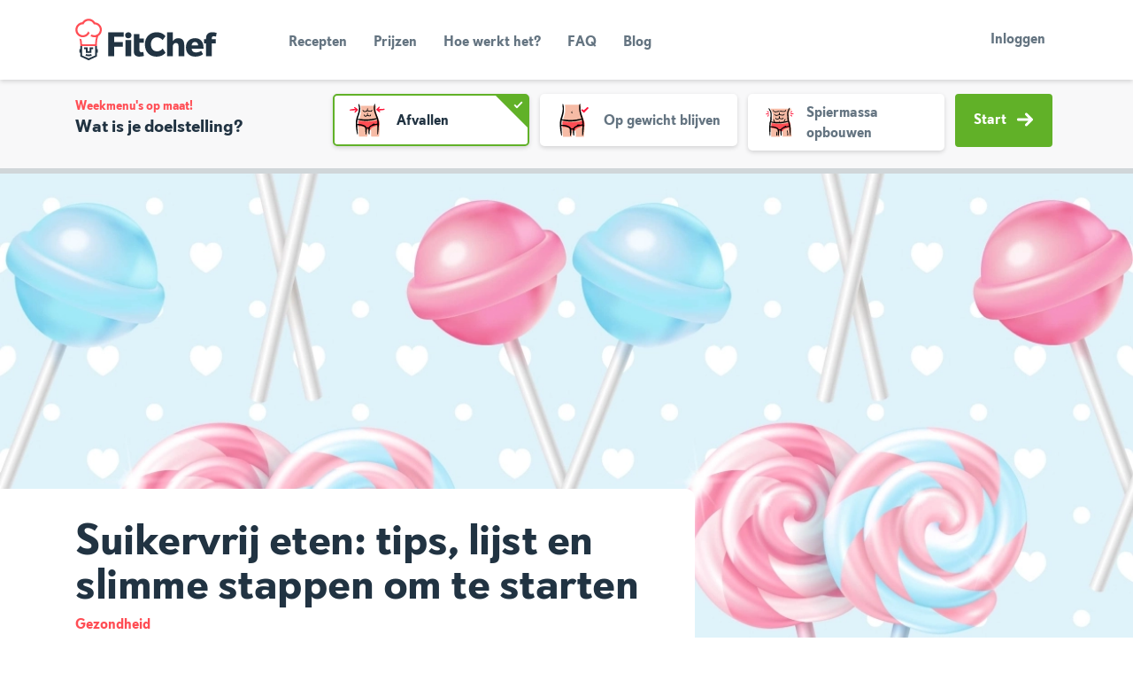

--- FILE ---
content_type: text/html; charset=utf-8
request_url: https://fitchef.nl/blog/gezondheid/suikervrij-eten
body_size: 22361
content:
<!DOCTYPE html>
<html lang="nl" dir="ltr" style="--safe-area-bottom: 0px;" class="">
  <head>
    <title data-rh="true">Suikervrij eten: tips, lijst en slimme stappen om te starten - FitChef.nl - </title>
    <meta charset="utf-8"/>
    <meta name="MobileOptimized" content="width"/>
    <meta name="HandheldFriendly" content="true"/>
    <meta name="viewport" content="width=device-width, initial-scale=1.0"/>
    <link rel="preload" href="/public/fonts/kanit/kanit-v15-latin-300.woff2" as="font" type="font/woff2" crossorigin/>
    <link rel="preload" href="/public/fonts/kanit/kanit-v15-latin-300italic.woff2" as="font" type="font/woff2" crossorigin/>
    <link rel="preload" href="/public/fonts/kanit/kanit-v15-latin-regular.woff2" as="font" type="font/woff2" crossorigin/>
    <link rel="preload" href="/public/fonts/kanit/kanit-v15-latin-italic.woff2" as="font" type="font/woff2" crossorigin/>
    <link rel="preload" href="/public/fonts/kanit/kanit-v15-latin-600.woff2" as="font" type="font/woff2" crossorigin/>
    <link rel="preload" href="/public/fonts/kanit/kanit-v15-latin-600italic.woff2" as="font" type="font/woff2" crossorigin/>
    <link rel="preload" href="/public/fonts/kanit/kanit-v15-latin-700.woff2" as="font" type="font/woff2" crossorigin/>
    <link rel="preload" href="/public/fonts/kanit/kanit-v15-latin-700italic.woff2" as="font" type="font/woff2" crossorigin/>
    <link rel="preload" href="/public/fonts/374E26_0_0.woff2" as="font" type="font/woff2" crossorigin/>
    <link rel="preload" href="/public/fonts/374E26_1_0.woff2" as="font" type="font/woff2" crossorigin/>
    <link rel="preload" href="/public/fonts/374E26_2_0.woff2" as="font" type="font/woff2" crossorigin/>
    <meta data-rh="true" name="title" property="title" content="Suikervrij eten: tips, lijst en slimme stappen om te starten - FitChef.nl"/><meta data-rh="true" name="description" property="description" content="Suikervrij eten is goed voor je gewicht en je algehele gezondheid. Ontdek 11 praktische tips om minder toegevoegde suikers te eten."/><meta data-rh="true" name="canonical" property="canonical" content="http://fitchef.nl/blog/gezondheid/suikervrij-eten"/><meta data-rh="true" name="og:site_name" property="og:site_name" content="FitChef.nl"/><meta data-rh="true" name="og:type" property="og:type" content="Article"/><meta data-rh="true" name="og:url" property="og:url" content="http://fitchef.nl/blog/gezondheid/suikervrij-eten"/><meta data-rh="true" name="og:title" property="og:title" content="Suikervrij eten: tips, lijst en slimme stappen om te starten - FitChef.nl"/><meta data-rh="true" name="og:description" property="og:description" content="Suikervrij eten is goed voor je gewicht en je algehele gezondheid. Ontdek 11 praktische tips om minder toegevoegde suikers te eten."/><meta data-rh="true" name="og:image" property="og:image" content="http://fitchef.nl/sites/default/files/styles/blog_detail/public/2021-12/Suikervrij-eten.jpeg?itok=n3OCshT3"/><meta data-rh="true" name="og:image:alt" property="og:image:alt" content="suikervrij eten"/><meta data-rh="true" name="og:updated_time" property="og:updated_time" content="2025-12-03"/><meta data-rh="true" name="article:published_time" property="article:published_time" content="2021-12-08"/><meta data-rh="true" name="article:modified_time" property="article:modified_time" content="2025-12-03"/><meta data-rh="true" name="fb:app_id" property="fb:app_id" content="161009094398869"/>
    
  <link rel="icon" href="/public/img/favicon/cropped-fitchef-favicon-32x32.png" sizes="32x32"/>
  <link rel="icon" href="/public/img/favicon/cropped-fitchef-favicon-192x192.png" sizes="192x192"/>
  <link rel="apple-touch-icon-precomposed" href="/public/img/favicon/cropped-fitchef-favicon-180x180.png"/>
  <meta name="msapplication-TileImage" content="/public/img/favicon/cropped-fitchef-favicon-270x270.png"/>
  
    
      <link rel="preload" as="script" href="/public/98d2e38e.js">
      <link data-rh="true" rel="stylesheet" media="all" href="/public/main.css?latest"/>
    
    <link rel="preload" media="all" as="style" href="/public/fonts/kanit.css" as="style"/>
    <link rel="preload" media="all" as="style" href="/public/tailwind-main.css" as="style"/>
    <link rel="preload" media="all" as="style" href="/public/themes/light.css" as="style"/>
    <link rel="preload" media="all" as="style" href="/public/themes/dark.css" as="style"/>
    <link rel="preload" media="all" as="style" href="/public/main.css" as="style"/>
    <script>
  (function(w,d,s,l,i){w[l]=w[l]||[];w[l].push({'gtm.start':
  new Date().getTime(),event:'gtm.js'});var f=d.getElementsByTagName(s)[0],
  j=d.createElement(s),dl=l!='dataLayer'?'&l='+l:'';j.async=true;j.src=
  'https://www.googletagmanager.com/gtm.js?id='+i+dl;f.parentNode.insertBefore(j,f);
  })(window,document,'script','dataLayer','G-SVB9E903E6');
</script>
    <script async type="text/javascript">
      (function loadGA(global, doc, tagName, layer) {
        global[layer] = global[layer] || [];
        global[layer].push({'gtm.start': new Date().getTime(),event:'gtm.js'});
      })(window, document, 'script', 'dataLayer');
    </script>
    
    
  </head>
  <body >
    <!-- bait for adblocker like addons.  If they remove this div, we should disable error reporting -->
    <div
      id="blocker-bait"
      style="height: 1px; width: 1px; position: absolute; left: -999em; top: -999em"
      class="ads ad adsbox doubleclick ad-placement carbon-ads">
    </div>
    <div class="dialog-off-canvas-main-canvas" data-off-canvas-main-canvas>
      <div class="layout-container">
        <header role="banner"> </header>
        <main role="main"><header class="banner "><div class="container"><div class=""><nav class="navbar navbar-expand-lg"><a href="/" class="navbar-brand brand " rel="home">FitChef Community</a><div class="nav-show-only-desktop"><div class="nav-primary"><ul id="menu-hoofdmenu" class="nav-list"><li class="menu-item menu-recepten "><a href="/recepten" data-target="#menu" data-toggle="collapse">Recepten</a></li><li class="menu-item menu-recepten "><a href="/prijzen" data-target="#menu" data-toggle="collapse">Prijzen</a></li><li class="menu-item menu-recepten "><a href="/hoe-werkt-het" data-target="#menu" data-toggle="collapse">Hoe werkt het?</a></li><li class="menu-item menu-recepten "><a href="/faq" data-target="#menu" data-toggle="collapse">FAQ</a></li><li class="menu-item menu-recepten "><a href="/blog" data-target="#menu" data-toggle="collapse">Blog</a></li></ul></div></div><div class="d-flex justify-content-end flex-grow-1"> <div class="nav-show-only-desktop"><div class="nav-user-register-login"><a href="/aanmelden" class="btn btn-secondary btn-sm nav-show-only-mobile">Aanmelden</a><a href="/inloggen" class="btn btn-link btn-sm">Inloggen</a></div></div><button class="navbar-toggler collapsed" type="button" data-toggle="collapse" data-target="#menu" aria-controls="menu" aria-expanded="false" aria-label="Toon navigatie"><span class="navbar-toggler-bar"></span><span class="navbar-toggler-bar"></span><span class="navbar-toggler-bar"></span></button></div></nav></div><div class="nav-show-only-mobile"><div class="navbar-collapse collapse" id="menu"><div class="nav-primary"><ul id="menu-hoofdmenu" class="nav-list"><li class="menu-item menu-recepten "><a href="/recepten" data-target="#menu" data-toggle="collapse">Recepten</a></li><li class="menu-item menu-recepten "><a href="/prijzen" data-target="#menu" data-toggle="collapse">Prijzen</a></li><li class="menu-item menu-recepten "><a href="/hoe-werkt-het" data-target="#menu" data-toggle="collapse">Hoe werkt het?</a></li><li class="menu-item menu-recepten "><a href="/faq" data-target="#menu" data-toggle="collapse">FAQ</a></li><li class="menu-item menu-recepten "><a href="/blog" data-target="#menu" data-toggle="collapse">Blog</a></li></ul></div><div class="nav-user nav-show-only-mobile"><div class="nav-user-register-login"><a href="/aanmelden" class="btn btn-secondary btn-sm nav-show-only-mobile">Aanmelden</a><a href="/inloggen" class="btn btn-link btn-sm">Inloggen</a></div></div></div></div></div></header><footer class="content-info"><div class="container"><div class="content-info-wrap"><div class="footer-brand"><img src="/public/img/logo-footer.svg" alt="FitChef"/></div><ul id="menu-footer" class="nav-footer false"><li class="menu-item"><a href="/over-ons">Over ons</a></li><li class="menu-item"><a href="/team">Team</a></li><li class="menu-item"><a href="/app">App</a></li><li class="menu-item"><a href="/blog">Blog</a></li><li class="menu-item"><a href="https://fitchef.nl/disclaimer">Disclaimer</a></li><li class="menu-item"><a href="https://fitchef.nl/voorwaarden">Gebruikersvoorwaarden</a></li><li class="menu-item"><a href="https://fitchef.nl/fitchef-methodologie">Methodologie</a></li><li class="menu-item"><a href="https://fitchef.nl/privacybeleid">Privacybeleid</a></li><li class="menu-item"><a href="https://fitchef.nl/cookies">Cookieverklaring</a></li><li class="menu-item"><a href="/betaalmethoden">Betaalmethoden</a></li><li class="menu-item"><a href="/klachtenprocedure">Klachtenprocedure</a></li><li class="menu-item"><a href="https://fitchef.com/partners">Partnerprogramma</a></li><li class="menu-item"><a href="https://partner.bol.com/click/click?p=2&amp;t=url&amp;s=13608&amp;f=TXL&amp;url=https%3A%2F%2Fwww.bol.com%2Fnl%2Fs%2Ffitchef%2F&amp;name=Zoekresultaten%20voor%20&#x27;fitchef&#x27;">Boeken</a></li><li class="menu-item"><a href="/faq">FAQ</a></li><li class="menu-item"><a href="/contact">Contact</a></li></ul><div class="content-info-extra false"><div class="content-info-menucounter"><div class="media"><img src="/public/img/recipe-icon.svg" alt="Recepten"/><div class="media-body"><strong class="h3">1,720,810</strong><small>Weekmenu&#x27;s gemaakt</small></div></div></div><div class="content-info-social"><a href="https://www.facebook.com/fitchefapp/" rel="noopener nofollow" target="_blank"><img src="/public/img/facebook.svg" alt="Facebook"/></a><a href="https://www.instagram.com/fitchef_app/" rel="noopener nofollow" target="_blank"><img src="/public/img/instagram.svg" alt="Instagram"/></a><a href="https://nl.pinterest.com/fitchefnl/" rel="noopener nofollow" target="_blank"><img src="/public/img/pinterest.svg" alt="Pinterest"/></a></div></div></div></div></footer><div id="portal"></div><script>window.__staticRouterHydrationData = JSON.parse("{\"loaderData\":{\"0\":null,\"0-0\":null,\"0-0-0-2\":null,\"0-0-0-2-0\":null,\"0-0-0-2-0-8\":null},\"actionData\":null,\"errors\":null}");</script></main>
      </div>
    </div>
    <div id="portal"></div>
    <script>
      window.lazySizesConfig = {
        init: false
      };
      window.__APOLLO_STATE__ = {"User:0":{"__typename":"User","entityId":"0","isActive":false,"id":"0","subscriptionPricing({\"code\":null})":"{\"basic\":{\"_name\":\"FitChef Basic\",\"price\":4.95,\"title\":\"Basic\",\"initial\":[{\"id\":\"basic 3 months\",\"title\":\"3 months\",\"price\":14.85,\"initial_period_length\":\"3 months\"},{\"id\":\"basic 1 year\",\"title\":\"1 year\",\"price\":59.4,\"initial_period_length\":\"1 year\"}],\"interval\":\"1 month\",\"identifier\":\"basic\"},\"premium\":{\"_name\":\"FitChef Premium\",\"price\":9.95,\"title\":\"Premium\",\"interval\":\"1 month\",\"identifier\":\"premium\",\"initial\":[{\"id\":\"premium 3 months (regular after promotion)\",\"title\":\"3 months\",\"price\":29.85,\"initial_period_length\":\"3 months\",\"startDate\":\"2025-09-15T00:00:00Z\"},{\"id\":\"premium 1 year (regular after promotion)\",\"title\":\"1 year\",\"price\":83.4,\"originalPrice\":119.4,\"initial_period_length\":\"1 year\",\"startDate\":\"2025-09-15T00:00:00Z\"}]}}","logoutLink":"/user/logout?token=Vzz5hNCemlzCB8By_CMxYf_XFvRJGF9PZd2ioy6rnkg"},"ROOT_QUERY":{"__typename":"Query","maintenanceMode":false,"currentUserContext":{"__ref":"User:0"},"mealplanCount":"1,720,810","route({\"path\":\"/blog/gezondheid/suikervrij-eten\"})":{"__ref":"EntityCanonicalUrl:/blog/gezondheid/suikervrij-eten"},"notificationBanners":"[{\"name\":\"Lifetime\",\"scope\":[\"none\"],\"visible\":true,\"show_in_app\":false,\"banner_text\":{\"value\":\"\u003cp>Nu FitChef Lifetime! Tot 10 januari van \u003cs>\\u20ac 349,-\u003c\\/s> voor slechts \\u20ac 197,- ! \u003ca class=\\\"btn btn-next btn-sm\\\" href=\\\"\\/lifetime\\\">Meer info\u003c\\/a>\u003c\\/p>\",\"format\":\"full_html\"},\"end_date\":\"2026-01-11T00:00:00\"}]","nodeById({\"id\":\"93593\"})":{"__ref":"NodeBlog:93593"},"taxonomyTermQuery({\"filter\":{\"conditions\":{\"field\":\"vid\",\"value\":\"keyword_links\"}},\"limit\":999999})":{"__typename":"EntityQueryResult","entities":[{"__ref":"TaxonomyTermKeywordLinks:122"},{"__ref":"TaxonomyTermKeywordLinks:124"},{"__ref":"TaxonomyTermKeywordLinks:125"},{"__ref":"TaxonomyTermKeywordLinks:126"},{"__ref":"TaxonomyTermKeywordLinks:129"},{"__ref":"TaxonomyTermKeywordLinks:131"},{"__ref":"TaxonomyTermKeywordLinks:132"},{"__ref":"TaxonomyTermKeywordLinks:133"},{"__ref":"TaxonomyTermKeywordLinks:134"},{"__ref":"TaxonomyTermKeywordLinks:135"},{"__ref":"TaxonomyTermKeywordLinks:136"},{"__ref":"TaxonomyTermKeywordLinks:137"},{"__ref":"TaxonomyTermKeywordLinks:138"},{"__ref":"TaxonomyTermKeywordLinks:139"},{"__ref":"TaxonomyTermKeywordLinks:140"},{"__ref":"TaxonomyTermKeywordLinks:141"},{"__ref":"TaxonomyTermKeywordLinks:142"},{"__ref":"TaxonomyTermKeywordLinks:143"},{"__ref":"TaxonomyTermKeywordLinks:144"},{"__ref":"TaxonomyTermKeywordLinks:145"},{"__ref":"TaxonomyTermKeywordLinks:146"},{"__ref":"TaxonomyTermKeywordLinks:148"},{"__ref":"TaxonomyTermKeywordLinks:156"},{"__ref":"TaxonomyTermKeywordLinks:161"},{"__ref":"TaxonomyTermKeywordLinks:163"},{"__ref":"TaxonomyTermKeywordLinks:165"},{"__ref":"TaxonomyTermKeywordLinks:166"},{"__ref":"TaxonomyTermKeywordLinks:168"},{"__ref":"TaxonomyTermKeywordLinks:169"},{"__ref":"TaxonomyTermKeywordLinks:172"},{"__ref":"TaxonomyTermKeywordLinks:173"},{"__ref":"TaxonomyTermKeywordLinks:175"},{"__ref":"TaxonomyTermKeywordLinks:176"},{"__ref":"TaxonomyTermKeywordLinks:180"},{"__ref":"TaxonomyTermKeywordLinks:184"},{"__ref":"TaxonomyTermKeywordLinks:185"},{"__ref":"TaxonomyTermKeywordLinks:190"},{"__ref":"TaxonomyTermKeywordLinks:191"},{"__ref":"TaxonomyTermKeywordLinks:192"},{"__ref":"TaxonomyTermKeywordLinks:193"},{"__ref":"TaxonomyTermKeywordLinks:194"},{"__ref":"TaxonomyTermKeywordLinks:200"},{"__ref":"TaxonomyTermKeywordLinks:201"},{"__ref":"TaxonomyTermKeywordLinks:202"},{"__ref":"TaxonomyTermKeywordLinks:203"},{"__ref":"TaxonomyTermKeywordLinks:204"},{"__ref":"TaxonomyTermKeywordLinks:206"},{"__ref":"TaxonomyTermKeywordLinks:209"},{"__ref":"TaxonomyTermKeywordLinks:210"},{"__ref":"TaxonomyTermKeywordLinks:211"},{"__ref":"TaxonomyTermKeywordLinks:212"},{"__ref":"TaxonomyTermKeywordLinks:213"},{"__ref":"TaxonomyTermKeywordLinks:214"},{"__ref":"TaxonomyTermKeywordLinks:215"},{"__ref":"TaxonomyTermKeywordLinks:216"},{"__ref":"TaxonomyTermKeywordLinks:217"},{"__ref":"TaxonomyTermKeywordLinks:219"},{"__ref":"TaxonomyTermKeywordLinks:220"},{"__ref":"TaxonomyTermKeywordLinks:221"},{"__ref":"TaxonomyTermKeywordLinks:222"},{"__ref":"TaxonomyTermKeywordLinks:223"},{"__ref":"TaxonomyTermKeywordLinks:225"},{"__ref":"TaxonomyTermKeywordLinks:226"},{"__ref":"TaxonomyTermKeywordLinks:228"},{"__ref":"TaxonomyTermKeywordLinks:232"},{"__ref":"TaxonomyTermKeywordLinks:235"},{"__ref":"TaxonomyTermKeywordLinks:237"},{"__ref":"TaxonomyTermKeywordLinks:238"},{"__ref":"TaxonomyTermKeywordLinks:239"},{"__ref":"TaxonomyTermKeywordLinks:240"},{"__ref":"TaxonomyTermKeywordLinks:241"},{"__ref":"TaxonomyTermKeywordLinks:243"},{"__ref":"TaxonomyTermKeywordLinks:244"},{"__ref":"TaxonomyTermKeywordLinks:247"},{"__ref":"TaxonomyTermKeywordLinks:248"},{"__ref":"TaxonomyTermKeywordLinks:249"},{"__ref":"TaxonomyTermKeywordLinks:251"},{"__ref":"TaxonomyTermKeywordLinks:252"},{"__ref":"TaxonomyTermKeywordLinks:253"},{"__ref":"TaxonomyTermKeywordLinks:255"},{"__ref":"TaxonomyTermKeywordLinks:256"},{"__ref":"TaxonomyTermKeywordLinks:258"},{"__ref":"TaxonomyTermKeywordLinks:259"},{"__ref":"TaxonomyTermKeywordLinks:260"},{"__ref":"TaxonomyTermKeywordLinks:261"},{"__ref":"TaxonomyTermKeywordLinks:262"},{"__ref":"TaxonomyTermKeywordLinks:263"},{"__ref":"TaxonomyTermKeywordLinks:264"},{"__ref":"TaxonomyTermKeywordLinks:265"},{"__ref":"TaxonomyTermKeywordLinks:267"},{"__ref":"TaxonomyTermKeywordLinks:268"},{"__ref":"TaxonomyTermKeywordLinks:272"},{"__ref":"TaxonomyTermKeywordLinks:273"},{"__ref":"TaxonomyTermKeywordLinks:274"},{"__ref":"TaxonomyTermKeywordLinks:275"},{"__ref":"TaxonomyTermKeywordLinks:277"},{"__ref":"TaxonomyTermKeywordLinks:279"},{"__ref":"TaxonomyTermKeywordLinks:280"},{"__ref":"TaxonomyTermKeywordLinks:281"},{"__ref":"TaxonomyTermKeywordLinks:282"},{"__ref":"TaxonomyTermKeywordLinks:283"},{"__ref":"TaxonomyTermKeywordLinks:284"},{"__ref":"TaxonomyTermKeywordLinks:285"},{"__ref":"TaxonomyTermKeywordLinks:286"},{"__ref":"TaxonomyTermKeywordLinks:287"},{"__ref":"TaxonomyTermKeywordLinks:288"},{"__ref":"TaxonomyTermKeywordLinks:290"},{"__ref":"TaxonomyTermKeywordLinks:291"},{"__ref":"TaxonomyTermKeywordLinks:293"},{"__ref":"TaxonomyTermKeywordLinks:294"},{"__ref":"TaxonomyTermKeywordLinks:295"},{"__ref":"TaxonomyTermKeywordLinks:296"},{"__ref":"TaxonomyTermKeywordLinks:297"},{"__ref":"TaxonomyTermKeywordLinks:298"},{"__ref":"TaxonomyTermKeywordLinks:299"},{"__ref":"TaxonomyTermKeywordLinks:300"},{"__ref":"TaxonomyTermKeywordLinks:301"},{"__ref":"TaxonomyTermKeywordLinks:303"},{"__ref":"TaxonomyTermKeywordLinks:304"},{"__ref":"TaxonomyTermKeywordLinks:305"},{"__ref":"TaxonomyTermKeywordLinks:306"},{"__ref":"TaxonomyTermKeywordLinks:308"},{"__ref":"TaxonomyTermKeywordLinks:309"},{"__ref":"TaxonomyTermKeywordLinks:310"},{"__ref":"TaxonomyTermKeywordLinks:311"},{"__ref":"TaxonomyTermKeywordLinks:312"},{"__ref":"TaxonomyTermKeywordLinks:313"},{"__ref":"TaxonomyTermKeywordLinks:314"},{"__ref":"TaxonomyTermKeywordLinks:315"},{"__ref":"TaxonomyTermKeywordLinks:316"},{"__ref":"TaxonomyTermKeywordLinks:317"},{"__ref":"TaxonomyTermKeywordLinks:318"},{"__ref":"TaxonomyTermKeywordLinks:319"},{"__ref":"TaxonomyTermKeywordLinks:320"},{"__ref":"TaxonomyTermKeywordLinks:321"},{"__ref":"TaxonomyTermKeywordLinks:324"},{"__ref":"TaxonomyTermKeywordLinks:325"},{"__ref":"TaxonomyTermKeywordLinks:326"},{"__ref":"TaxonomyTermKeywordLinks:327"},{"__ref":"TaxonomyTermKeywordLinks:328"},{"__ref":"TaxonomyTermKeywordLinks:329"},{"__ref":"TaxonomyTermKeywordLinks:330"},{"__ref":"TaxonomyTermKeywordLinks:331"},{"__ref":"TaxonomyTermKeywordLinks:332"},{"__ref":"TaxonomyTermKeywordLinks:333"},{"__ref":"TaxonomyTermKeywordLinks:334"},{"__ref":"TaxonomyTermKeywordLinks:337"},{"__ref":"TaxonomyTermKeywordLinks:338"},{"__ref":"TaxonomyTermKeywordLinks:339"},{"__ref":"TaxonomyTermKeywordLinks:340"},{"__ref":"TaxonomyTermKeywordLinks:341"},{"__ref":"TaxonomyTermKeywordLinks:342"},{"__ref":"TaxonomyTermKeywordLinks:343"},{"__ref":"TaxonomyTermKeywordLinks:344"},{"__ref":"TaxonomyTermKeywordLinks:345"},{"__ref":"TaxonomyTermKeywordLinks:346"},{"__ref":"TaxonomyTermKeywordLinks:347"},{"__ref":"TaxonomyTermKeywordLinks:348"},{"__ref":"TaxonomyTermKeywordLinks:349"},{"__ref":"TaxonomyTermKeywordLinks:351"},{"__ref":"TaxonomyTermKeywordLinks:352"},{"__ref":"TaxonomyTermKeywordLinks:353"},{"__ref":"TaxonomyTermKeywordLinks:354"},{"__ref":"TaxonomyTermKeywordLinks:355"},{"__ref":"TaxonomyTermKeywordLinks:356"},{"__ref":"TaxonomyTermKeywordLinks:357"},{"__ref":"TaxonomyTermKeywordLinks:358"},{"__ref":"TaxonomyTermKeywordLinks:360"},{"__ref":"TaxonomyTermKeywordLinks:361"},{"__ref":"TaxonomyTermKeywordLinks:362"},{"__ref":"TaxonomyTermKeywordLinks:363"},{"__ref":"TaxonomyTermKeywordLinks:364"},{"__ref":"TaxonomyTermKeywordLinks:365"},{"__ref":"TaxonomyTermKeywordLinks:367"},{"__ref":"TaxonomyTermKeywordLinks:368"},{"__ref":"TaxonomyTermKeywordLinks:370"},{"__ref":"TaxonomyTermKeywordLinks:371"},{"__ref":"TaxonomyTermKeywordLinks:372"},{"__ref":"TaxonomyTermKeywordLinks:373"},{"__ref":"TaxonomyTermKeywordLinks:374"},{"__ref":"TaxonomyTermKeywordLinks:375"},{"__ref":"TaxonomyTermKeywordLinks:376"},{"__ref":"TaxonomyTermKeywordLinks:377"},{"__ref":"TaxonomyTermKeywordLinks:378"},{"__ref":"TaxonomyTermKeywordLinks:379"},{"__ref":"TaxonomyTermKeywordLinks:380"},{"__ref":"TaxonomyTermKeywordLinks:381"},{"__ref":"TaxonomyTermKeywordLinks:382"},{"__ref":"TaxonomyTermKeywordLinks:384"},{"__ref":"TaxonomyTermKeywordLinks:385"},{"__ref":"TaxonomyTermKeywordLinks:386"},{"__ref":"TaxonomyTermKeywordLinks:387"},{"__ref":"TaxonomyTermKeywordLinks:389"},{"__ref":"TaxonomyTermKeywordLinks:392"},{"__ref":"TaxonomyTermKeywordLinks:393"},{"__ref":"TaxonomyTermKeywordLinks:394"},{"__ref":"TaxonomyTermKeywordLinks:395"},{"__ref":"TaxonomyTermKeywordLinks:396"},{"__ref":"TaxonomyTermKeywordLinks:397"},{"__ref":"TaxonomyTermKeywordLinks:398"},{"__ref":"TaxonomyTermKeywordLinks:399"},{"__ref":"TaxonomyTermKeywordLinks:400"},{"__ref":"TaxonomyTermKeywordLinks:401"},{"__ref":"TaxonomyTermKeywordLinks:402"},{"__ref":"TaxonomyTermKeywordLinks:403"},{"__ref":"TaxonomyTermKeywordLinks:404"},{"__ref":"TaxonomyTermKeywordLinks:406"},{"__ref":"TaxonomyTermKeywordLinks:407"},{"__ref":"TaxonomyTermKeywordLinks:408"},{"__ref":"TaxonomyTermKeywordLinks:409"},{"__ref":"TaxonomyTermKeywordLinks:410"},{"__ref":"TaxonomyTermKeywordLinks:418"},{"__ref":"TaxonomyTermKeywordLinks:419"},{"__ref":"TaxonomyTermKeywordLinks:465"},{"__ref":"TaxonomyTermKeywordLinks:466"},{"__ref":"TaxonomyTermKeywordLinks:467"},{"__ref":"TaxonomyTermKeywordLinks:468"},{"__ref":"TaxonomyTermKeywordLinks:473"},{"__ref":"TaxonomyTermKeywordLinks:474"},{"__ref":"TaxonomyTermKeywordLinks:475"},{"__ref":"TaxonomyTermKeywordLinks:476"},{"__ref":"TaxonomyTermKeywordLinks:477"},{"__ref":"TaxonomyTermKeywordLinks:478"},{"__ref":"TaxonomyTermKeywordLinks:479"},{"__ref":"TaxonomyTermKeywordLinks:480"},{"__ref":"TaxonomyTermKeywordLinks:481"},{"__ref":"TaxonomyTermKeywordLinks:482"},{"__ref":"TaxonomyTermKeywordLinks:483"},{"__ref":"TaxonomyTermKeywordLinks:484"},{"__ref":"TaxonomyTermKeywordLinks:485"},{"__ref":"TaxonomyTermKeywordLinks:486"},{"__ref":"TaxonomyTermKeywordLinks:488"},{"__ref":"TaxonomyTermKeywordLinks:489"},{"__ref":"TaxonomyTermKeywordLinks:490"},{"__ref":"TaxonomyTermKeywordLinks:491"},{"__ref":"TaxonomyTermKeywordLinks:492"},{"__ref":"TaxonomyTermKeywordLinks:493"},{"__ref":"TaxonomyTermKeywordLinks:494"},{"__ref":"TaxonomyTermKeywordLinks:496"},{"__ref":"TaxonomyTermKeywordLinks:497"},{"__ref":"TaxonomyTermKeywordLinks:498"},{"__ref":"TaxonomyTermKeywordLinks:499"},{"__ref":"TaxonomyTermKeywordLinks:500"},{"__ref":"TaxonomyTermKeywordLinks:501"},{"__ref":"TaxonomyTermKeywordLinks:502"},{"__ref":"TaxonomyTermKeywordLinks:503"},{"__ref":"TaxonomyTermKeywordLinks:504"},{"__ref":"TaxonomyTermKeywordLinks:505"},{"__ref":"TaxonomyTermKeywordLinks:506"},{"__ref":"TaxonomyTermKeywordLinks:507"},{"__ref":"TaxonomyTermKeywordLinks:508"},{"__ref":"TaxonomyTermKeywordLinks:509"},{"__ref":"TaxonomyTermKeywordLinks:510"},{"__ref":"TaxonomyTermKeywordLinks:512"},{"__ref":"TaxonomyTermKeywordLinks:513"},{"__ref":"TaxonomyTermKeywordLinks:515"},{"__ref":"TaxonomyTermKeywordLinks:518"},{"__ref":"TaxonomyTermKeywordLinks:519"},{"__ref":"TaxonomyTermKeywordLinks:520"},{"__ref":"TaxonomyTermKeywordLinks:521"},{"__ref":"TaxonomyTermKeywordLinks:522"},{"__ref":"TaxonomyTermKeywordLinks:523"},{"__ref":"TaxonomyTermKeywordLinks:524"},{"__ref":"TaxonomyTermKeywordLinks:525"},{"__ref":"TaxonomyTermKeywordLinks:526"},{"__ref":"TaxonomyTermKeywordLinks:527"},{"__ref":"TaxonomyTermKeywordLinks:528"},{"__ref":"TaxonomyTermKeywordLinks:529"},{"__ref":"TaxonomyTermKeywordLinks:530"},{"__ref":"TaxonomyTermKeywordLinks:531"},{"__ref":"TaxonomyTermKeywordLinks:533"},{"__ref":"TaxonomyTermKeywordLinks:534"},{"__ref":"TaxonomyTermKeywordLinks:535"},{"__ref":"TaxonomyTermKeywordLinks:536"},{"__ref":"TaxonomyTermKeywordLinks:537"},{"__ref":"TaxonomyTermKeywordLinks:538"},{"__ref":"TaxonomyTermKeywordLinks:539"},{"__ref":"TaxonomyTermKeywordLinks:541"},{"__ref":"TaxonomyTermKeywordLinks:542"},{"__ref":"TaxonomyTermKeywordLinks:543"},{"__ref":"TaxonomyTermKeywordLinks:544"},{"__ref":"TaxonomyTermKeywordLinks:545"},{"__ref":"TaxonomyTermKeywordLinks:546"},{"__ref":"TaxonomyTermKeywordLinks:547"},{"__ref":"TaxonomyTermKeywordLinks:548"},{"__ref":"TaxonomyTermKeywordLinks:549"},{"__ref":"TaxonomyTermKeywordLinks:550"},{"__ref":"TaxonomyTermKeywordLinks:551"},{"__ref":"TaxonomyTermKeywordLinks:552"},{"__ref":"TaxonomyTermKeywordLinks:553"},{"__ref":"TaxonomyTermKeywordLinks:554"},{"__ref":"TaxonomyTermKeywordLinks:555"},{"__ref":"TaxonomyTermKeywordLinks:557"},{"__ref":"TaxonomyTermKeywordLinks:558"},{"__ref":"TaxonomyTermKeywordLinks:559"},{"__ref":"TaxonomyTermKeywordLinks:561"},{"__ref":"TaxonomyTermKeywordLinks:562"},{"__ref":"TaxonomyTermKeywordLinks:563"},{"__ref":"TaxonomyTermKeywordLinks:564"},{"__ref":"TaxonomyTermKeywordLinks:565"},{"__ref":"TaxonomyTermKeywordLinks:566"},{"__ref":"TaxonomyTermKeywordLinks:567"},{"__ref":"TaxonomyTermKeywordLinks:568"},{"__ref":"TaxonomyTermKeywordLinks:569"},{"__ref":"TaxonomyTermKeywordLinks:570"},{"__ref":"TaxonomyTermKeywordLinks:571"},{"__ref":"TaxonomyTermKeywordLinks:572"},{"__ref":"TaxonomyTermKeywordLinks:573"},{"__ref":"TaxonomyTermKeywordLinks:574"},{"__ref":"TaxonomyTermKeywordLinks:575"},{"__ref":"TaxonomyTermKeywordLinks:576"},{"__ref":"TaxonomyTermKeywordLinks:577"},{"__ref":"TaxonomyTermKeywordLinks:578"},{"__ref":"TaxonomyTermKeywordLinks:579"},{"__ref":"TaxonomyTermKeywordLinks:580"},{"__ref":"TaxonomyTermKeywordLinks:581"},{"__ref":"TaxonomyTermKeywordLinks:582"},{"__ref":"TaxonomyTermKeywordLinks:583"},{"__ref":"TaxonomyTermKeywordLinks:584"},{"__ref":"TaxonomyTermKeywordLinks:585"},{"__ref":"TaxonomyTermKeywordLinks:586"},{"__ref":"TaxonomyTermKeywordLinks:587"},{"__ref":"TaxonomyTermKeywordLinks:588"},{"__ref":"TaxonomyTermKeywordLinks:589"},{"__ref":"TaxonomyTermKeywordLinks:591"},{"__ref":"TaxonomyTermKeywordLinks:592"},{"__ref":"TaxonomyTermKeywordLinks:593"},{"__ref":"TaxonomyTermKeywordLinks:594"},{"__ref":"TaxonomyTermKeywordLinks:595"},{"__ref":"TaxonomyTermKeywordLinks:596"},{"__ref":"TaxonomyTermKeywordLinks:597"},{"__ref":"TaxonomyTermKeywordLinks:598"},{"__ref":"TaxonomyTermKeywordLinks:599"},{"__ref":"TaxonomyTermKeywordLinks:600"},{"__ref":"TaxonomyTermKeywordLinks:601"},{"__ref":"TaxonomyTermKeywordLinks:602"},{"__ref":"TaxonomyTermKeywordLinks:603"},{"__ref":"TaxonomyTermKeywordLinks:604"},{"__ref":"TaxonomyTermKeywordLinks:605"},{"__ref":"TaxonomyTermKeywordLinks:606"},{"__ref":"TaxonomyTermKeywordLinks:607"},{"__ref":"TaxonomyTermKeywordLinks:608"},{"__ref":"TaxonomyTermKeywordLinks:609"},{"__ref":"TaxonomyTermKeywordLinks:610"},{"__ref":"TaxonomyTermKeywordLinks:611"},{"__ref":"TaxonomyTermKeywordLinks:612"},{"__ref":"TaxonomyTermKeywordLinks:613"},{"__ref":"TaxonomyTermKeywordLinks:614"},{"__ref":"TaxonomyTermKeywordLinks:615"},{"__ref":"TaxonomyTermKeywordLinks:616"},{"__ref":"TaxonomyTermKeywordLinks:617"},{"__ref":"TaxonomyTermKeywordLinks:618"},{"__ref":"TaxonomyTermKeywordLinks:619"},{"__ref":"TaxonomyTermKeywordLinks:620"},{"__ref":"TaxonomyTermKeywordLinks:621"},{"__ref":"TaxonomyTermKeywordLinks:622"},{"__ref":"TaxonomyTermKeywordLinks:623"},{"__ref":"TaxonomyTermKeywordLinks:625"},{"__ref":"TaxonomyTermKeywordLinks:626"},{"__ref":"TaxonomyTermKeywordLinks:627"},{"__ref":"TaxonomyTermKeywordLinks:628"},{"__ref":"TaxonomyTermKeywordLinks:630"},{"__ref":"TaxonomyTermKeywordLinks:631"},{"__ref":"TaxonomyTermKeywordLinks:632"},{"__ref":"TaxonomyTermKeywordLinks:633"},{"__ref":"TaxonomyTermKeywordLinks:634"},{"__ref":"TaxonomyTermKeywordLinks:635"},{"__ref":"TaxonomyTermKeywordLinks:636"},{"__ref":"TaxonomyTermKeywordLinks:637"},{"__ref":"TaxonomyTermKeywordLinks:638"},{"__ref":"TaxonomyTermKeywordLinks:639"},{"__ref":"TaxonomyTermKeywordLinks:640"},{"__ref":"TaxonomyTermKeywordLinks:641"},{"__ref":"TaxonomyTermKeywordLinks:642"},{"__ref":"TaxonomyTermKeywordLinks:643"},{"__ref":"TaxonomyTermKeywordLinks:644"},{"__ref":"TaxonomyTermKeywordLinks:645"},{"__ref":"TaxonomyTermKeywordLinks:647"},{"__ref":"TaxonomyTermKeywordLinks:648"},{"__ref":"TaxonomyTermKeywordLinks:649"},{"__ref":"TaxonomyTermKeywordLinks:651"},{"__ref":"TaxonomyTermKeywordLinks:652"},{"__ref":"TaxonomyTermKeywordLinks:653"},{"__ref":"TaxonomyTermKeywordLinks:654"},{"__ref":"TaxonomyTermKeywordLinks:655"},{"__ref":"TaxonomyTermKeywordLinks:656"},{"__ref":"TaxonomyTermKeywordLinks:657"},{"__ref":"TaxonomyTermKeywordLinks:658"},{"__ref":"TaxonomyTermKeywordLinks:659"},{"__ref":"TaxonomyTermKeywordLinks:660"},{"__ref":"TaxonomyTermKeywordLinks:661"},{"__ref":"TaxonomyTermKeywordLinks:662"},{"__ref":"TaxonomyTermKeywordLinks:663"},{"__ref":"TaxonomyTermKeywordLinks:664"},{"__ref":"TaxonomyTermKeywordLinks:665"},{"__ref":"TaxonomyTermKeywordLinks:666"},{"__ref":"TaxonomyTermKeywordLinks:667"},{"__ref":"TaxonomyTermKeywordLinks:668"},{"__ref":"TaxonomyTermKeywordLinks:669"},{"__ref":"TaxonomyTermKeywordLinks:670"},{"__ref":"TaxonomyTermKeywordLinks:671"},{"__ref":"TaxonomyTermKeywordLinks:672"},{"__ref":"TaxonomyTermKeywordLinks:673"},{"__ref":"TaxonomyTermKeywordLinks:674"},{"__ref":"TaxonomyTermKeywordLinks:675"},{"__ref":"TaxonomyTermKeywordLinks:676"},{"__ref":"TaxonomyTermKeywordLinks:677"},{"__ref":"TaxonomyTermKeywordLinks:678"},{"__ref":"TaxonomyTermKeywordLinks:679"},{"__ref":"TaxonomyTermKeywordLinks:680"},{"__ref":"TaxonomyTermKeywordLinks:681"},{"__ref":"TaxonomyTermKeywordLinks:682"},{"__ref":"TaxonomyTermKeywordLinks:683"},{"__ref":"TaxonomyTermKeywordLinks:684"},{"__ref":"TaxonomyTermKeywordLinks:685"},{"__ref":"TaxonomyTermKeywordLinks:686"},{"__ref":"TaxonomyTermKeywordLinks:687"},{"__ref":"TaxonomyTermKeywordLinks:688"},{"__ref":"TaxonomyTermKeywordLinks:690"},{"__ref":"TaxonomyTermKeywordLinks:691"},{"__ref":"TaxonomyTermKeywordLinks:692"},{"__ref":"TaxonomyTermKeywordLinks:693"},{"__ref":"TaxonomyTermKeywordLinks:694"},{"__ref":"TaxonomyTermKeywordLinks:695"},{"__ref":"TaxonomyTermKeywordLinks:696"},{"__ref":"TaxonomyTermKeywordLinks:697"},{"__ref":"TaxonomyTermKeywordLinks:698"},{"__ref":"TaxonomyTermKeywordLinks:699"},{"__ref":"TaxonomyTermKeywordLinks:700"},{"__ref":"TaxonomyTermKeywordLinks:701"},{"__ref":"TaxonomyTermKeywordLinks:702"},{"__ref":"TaxonomyTermKeywordLinks:703"},{"__ref":"TaxonomyTermKeywordLinks:704"},{"__ref":"TaxonomyTermKeywordLinks:705"},{"__ref":"TaxonomyTermKeywordLinks:706"},{"__ref":"TaxonomyTermKeywordLinks:707"},{"__ref":"TaxonomyTermKeywordLinks:708"},{"__ref":"TaxonomyTermKeywordLinks:709"},{"__ref":"TaxonomyTermKeywordLinks:710"},{"__ref":"TaxonomyTermKeywordLinks:711"},{"__ref":"TaxonomyTermKeywordLinks:713"},{"__ref":"TaxonomyTermKeywordLinks:714"},{"__ref":"TaxonomyTermKeywordLinks:715"},{"__ref":"TaxonomyTermKeywordLinks:717"},{"__ref":"TaxonomyTermKeywordLinks:718"},{"__ref":"TaxonomyTermKeywordLinks:731"},{"__ref":"TaxonomyTermKeywordLinks:738"},{"__ref":"TaxonomyTermKeywordLinks:739"},{"__ref":"TaxonomyTermKeywordLinks:746"},{"__ref":"TaxonomyTermKeywordLinks:747"},{"__ref":"TaxonomyTermKeywordLinks:748"},{"__ref":"TaxonomyTermKeywordLinks:749"},{"__ref":"TaxonomyTermKeywordLinks:750"},{"__ref":"TaxonomyTermKeywordLinks:751"},{"__ref":"TaxonomyTermKeywordLinks:752"},{"__ref":"TaxonomyTermKeywordLinks:753"},{"__ref":"TaxonomyTermKeywordLinks:754"},{"__ref":"TaxonomyTermKeywordLinks:755"},{"__ref":"TaxonomyTermKeywordLinks:756"},{"__ref":"TaxonomyTermKeywordLinks:757"},{"__ref":"TaxonomyTermKeywordLinks:758"},{"__ref":"TaxonomyTermKeywordLinks:759"},{"__ref":"TaxonomyTermKeywordLinks:760"},{"__ref":"TaxonomyTermKeywordLinks:761"},{"__ref":"TaxonomyTermKeywordLinks:762"},{"__ref":"TaxonomyTermKeywordLinks:763"},{"__ref":"TaxonomyTermKeywordLinks:764"},{"__ref":"TaxonomyTermKeywordLinks:765"},{"__ref":"TaxonomyTermKeywordLinks:766"},{"__ref":"TaxonomyTermKeywordLinks:767"},{"__ref":"TaxonomyTermKeywordLinks:768"},{"__ref":"TaxonomyTermKeywordLinks:769"},{"__ref":"TaxonomyTermKeywordLinks:770"},{"__ref":"TaxonomyTermKeywordLinks:771"},{"__ref":"TaxonomyTermKeywordLinks:772"},{"__ref":"TaxonomyTermKeywordLinks:773"},{"__ref":"TaxonomyTermKeywordLinks:774"},{"__ref":"TaxonomyTermKeywordLinks:776"},{"__ref":"TaxonomyTermKeywordLinks:777"},{"__ref":"TaxonomyTermKeywordLinks:778"},{"__ref":"TaxonomyTermKeywordLinks:779"},{"__ref":"TaxonomyTermKeywordLinks:780"},{"__ref":"TaxonomyTermKeywordLinks:781"},{"__ref":"TaxonomyTermKeywordLinks:782"},{"__ref":"TaxonomyTermKeywordLinks:783"},{"__ref":"TaxonomyTermKeywordLinks:784"},{"__ref":"TaxonomyTermKeywordLinks:785"},{"__ref":"TaxonomyTermKeywordLinks:786"},{"__ref":"TaxonomyTermKeywordLinks:787"},{"__ref":"TaxonomyTermKeywordLinks:788"},{"__ref":"TaxonomyTermKeywordLinks:789"},{"__ref":"TaxonomyTermKeywordLinks:790"},{"__ref":"TaxonomyTermKeywordLinks:791"},{"__ref":"TaxonomyTermKeywordLinks:792"},{"__ref":"TaxonomyTermKeywordLinks:793"},{"__ref":"TaxonomyTermKeywordLinks:794"},{"__ref":"TaxonomyTermKeywordLinks:795"},{"__ref":"TaxonomyTermKeywordLinks:796"},{"__ref":"TaxonomyTermKeywordLinks:797"},{"__ref":"TaxonomyTermKeywordLinks:798"},{"__ref":"TaxonomyTermKeywordLinks:799"},{"__ref":"TaxonomyTermKeywordLinks:800"},{"__ref":"TaxonomyTermKeywordLinks:801"},{"__ref":"TaxonomyTermKeywordLinks:802"},{"__ref":"TaxonomyTermKeywordLinks:803"},{"__ref":"TaxonomyTermKeywordLinks:804"},{"__ref":"TaxonomyTermKeywordLinks:805"},{"__ref":"TaxonomyTermKeywordLinks:806"},{"__ref":"TaxonomyTermKeywordLinks:807"},{"__ref":"TaxonomyTermKeywordLinks:808"},{"__ref":"TaxonomyTermKeywordLinks:809"},{"__ref":"TaxonomyTermKeywordLinks:810"},{"__ref":"TaxonomyTermKeywordLinks:811"},{"__ref":"TaxonomyTermKeywordLinks:812"},{"__ref":"TaxonomyTermKeywordLinks:813"},{"__ref":"TaxonomyTermKeywordLinks:814"},{"__ref":"TaxonomyTermKeywordLinks:815"},{"__ref":"TaxonomyTermKeywordLinks:816"},{"__ref":"TaxonomyTermKeywordLinks:817"},{"__ref":"TaxonomyTermKeywordLinks:818"},{"__ref":"TaxonomyTermKeywordLinks:819"},{"__ref":"TaxonomyTermKeywordLinks:820"},{"__ref":"TaxonomyTermKeywordLinks:821"},{"__ref":"TaxonomyTermKeywordLinks:822"},{"__ref":"TaxonomyTermKeywordLinks:823"},{"__ref":"TaxonomyTermKeywordLinks:824"},{"__ref":"TaxonomyTermKeywordLinks:825"},{"__ref":"TaxonomyTermKeywordLinks:826"},{"__ref":"TaxonomyTermKeywordLinks:827"},{"__ref":"TaxonomyTermKeywordLinks:828"},{"__ref":"TaxonomyTermKeywordLinks:829"},{"__ref":"TaxonomyTermKeywordLinks:830"},{"__ref":"TaxonomyTermKeywordLinks:831"},{"__ref":"TaxonomyTermKeywordLinks:832"},{"__ref":"TaxonomyTermKeywordLinks:833"},{"__ref":"TaxonomyTermKeywordLinks:834"},{"__ref":"TaxonomyTermKeywordLinks:835"},{"__ref":"TaxonomyTermKeywordLinks:836"},{"__ref":"TaxonomyTermKeywordLinks:837"},{"__ref":"TaxonomyTermKeywordLinks:838"},{"__ref":"TaxonomyTermKeywordLinks:839"},{"__ref":"TaxonomyTermKeywordLinks:840"},{"__ref":"TaxonomyTermKeywordLinks:841"},{"__ref":"TaxonomyTermKeywordLinks:842"},{"__ref":"TaxonomyTermKeywordLinks:843"},{"__ref":"TaxonomyTermKeywordLinks:844"},{"__ref":"TaxonomyTermKeywordLinks:845"},{"__ref":"TaxonomyTermKeywordLinks:846"},{"__ref":"TaxonomyTermKeywordLinks:847"},{"__ref":"TaxonomyTermKeywordLinks:848"},{"__ref":"TaxonomyTermKeywordLinks:849"},{"__ref":"TaxonomyTermKeywordLinks:850"},{"__ref":"TaxonomyTermKeywordLinks:851"},{"__ref":"TaxonomyTermKeywordLinks:852"},{"__ref":"TaxonomyTermKeywordLinks:853"},{"__ref":"TaxonomyTermKeywordLinks:854"},{"__ref":"TaxonomyTermKeywordLinks:855"},{"__ref":"TaxonomyTermKeywordLinks:856"},{"__ref":"TaxonomyTermKeywordLinks:857"},{"__ref":"TaxonomyTermKeywordLinks:858"},{"__ref":"TaxonomyTermKeywordLinks:859"},{"__ref":"TaxonomyTermKeywordLinks:860"},{"__ref":"TaxonomyTermKeywordLinks:861"},{"__ref":"TaxonomyTermKeywordLinks:862"},{"__ref":"TaxonomyTermKeywordLinks:863"},{"__ref":"TaxonomyTermKeywordLinks:864"},{"__ref":"TaxonomyTermKeywordLinks:865"},{"__ref":"TaxonomyTermKeywordLinks:866"},{"__ref":"TaxonomyTermKeywordLinks:867"},{"__ref":"TaxonomyTermKeywordLinks:870"},{"__ref":"TaxonomyTermKeywordLinks:871"},{"__ref":"TaxonomyTermKeywordLinks:873"},{"__ref":"TaxonomyTermKeywordLinks:874"},{"__ref":"TaxonomyTermKeywordLinks:875"},{"__ref":"TaxonomyTermKeywordLinks:876"},{"__ref":"TaxonomyTermKeywordLinks:877"},{"__ref":"TaxonomyTermKeywordLinks:878"},{"__ref":"TaxonomyTermKeywordLinks:879"},{"__ref":"TaxonomyTermKeywordLinks:880"},{"__ref":"TaxonomyTermKeywordLinks:881"},{"__ref":"TaxonomyTermKeywordLinks:882"},{"__ref":"TaxonomyTermKeywordLinks:883"},{"__ref":"TaxonomyTermKeywordLinks:884"},{"__ref":"TaxonomyTermKeywordLinks:885"},{"__ref":"TaxonomyTermKeywordLinks:886"},{"__ref":"TaxonomyTermKeywordLinks:887"},{"__ref":"TaxonomyTermKeywordLinks:888"},{"__ref":"TaxonomyTermKeywordLinks:889"},{"__ref":"TaxonomyTermKeywordLinks:890"},{"__ref":"TaxonomyTermKeywordLinks:891"},{"__ref":"TaxonomyTermKeywordLinks:892"},{"__ref":"TaxonomyTermKeywordLinks:896"},{"__ref":"TaxonomyTermKeywordLinks:897"},{"__ref":"TaxonomyTermKeywordLinks:898"},{"__ref":"TaxonomyTermKeywordLinks:899"},{"__ref":"TaxonomyTermKeywordLinks:900"},{"__ref":"TaxonomyTermKeywordLinks:901"},{"__ref":"TaxonomyTermKeywordLinks:902"},{"__ref":"TaxonomyTermKeywordLinks:903"},{"__ref":"TaxonomyTermKeywordLinks:904"},{"__ref":"TaxonomyTermKeywordLinks:905"},{"__ref":"TaxonomyTermKeywordLinks:906"},{"__ref":"TaxonomyTermKeywordLinks:907"},{"__ref":"TaxonomyTermKeywordLinks:908"},{"__ref":"TaxonomyTermKeywordLinks:909"},{"__ref":"TaxonomyTermKeywordLinks:910"},{"__ref":"TaxonomyTermKeywordLinks:911"},{"__ref":"TaxonomyTermKeywordLinks:912"},{"__ref":"TaxonomyTermKeywordLinks:913"},{"__ref":"TaxonomyTermKeywordLinks:914"},{"__ref":"TaxonomyTermKeywordLinks:915"},{"__ref":"TaxonomyTermKeywordLinks:916"},{"__ref":"TaxonomyTermKeywordLinks:917"},{"__ref":"TaxonomyTermKeywordLinks:918"},{"__ref":"TaxonomyTermKeywordLinks:919"},{"__ref":"TaxonomyTermKeywordLinks:920"},{"__ref":"TaxonomyTermKeywordLinks:921"},{"__ref":"TaxonomyTermKeywordLinks:922"},{"__ref":"TaxonomyTermKeywordLinks:923"},{"__ref":"TaxonomyTermKeywordLinks:924"},{"__ref":"TaxonomyTermKeywordLinks:925"},{"__ref":"TaxonomyTermKeywordLinks:926"},{"__ref":"TaxonomyTermKeywordLinks:927"},{"__ref":"TaxonomyTermKeywordLinks:928"},{"__ref":"TaxonomyTermKeywordLinks:929"},{"__ref":"TaxonomyTermKeywordLinks:930"},{"__ref":"TaxonomyTermKeywordLinks:931"},{"__ref":"TaxonomyTermKeywordLinks:932"},{"__ref":"TaxonomyTermKeywordLinks:933"},{"__ref":"TaxonomyTermKeywordLinks:934"},{"__ref":"TaxonomyTermKeywordLinks:935"},{"__ref":"TaxonomyTermKeywordLinks:936"},{"__ref":"TaxonomyTermKeywordLinks:937"},{"__ref":"TaxonomyTermKeywordLinks:938"},{"__ref":"TaxonomyTermKeywordLinks:939"},{"__ref":"TaxonomyTermKeywordLinks:940"},{"__ref":"TaxonomyTermKeywordLinks:941"},{"__ref":"TaxonomyTermKeywordLinks:942"},{"__ref":"TaxonomyTermKeywordLinks:943"},{"__ref":"TaxonomyTermKeywordLinks:944"},{"__ref":"TaxonomyTermKeywordLinks:945"},{"__ref":"TaxonomyTermKeywordLinks:946"},{"__ref":"TaxonomyTermKeywordLinks:947"},{"__ref":"TaxonomyTermKeywordLinks:948"},{"__ref":"TaxonomyTermKeywordLinks:949"},{"__ref":"TaxonomyTermKeywordLinks:950"},{"__ref":"TaxonomyTermKeywordLinks:951"},{"__ref":"TaxonomyTermKeywordLinks:952"},{"__ref":"TaxonomyTermKeywordLinks:953"},{"__ref":"TaxonomyTermKeywordLinks:954"},{"__ref":"TaxonomyTermKeywordLinks:955"},{"__ref":"TaxonomyTermKeywordLinks:956"},{"__ref":"TaxonomyTermKeywordLinks:957"},{"__ref":"TaxonomyTermKeywordLinks:958"},{"__ref":"TaxonomyTermKeywordLinks:959"},{"__ref":"TaxonomyTermKeywordLinks:960"},{"__ref":"TaxonomyTermKeywordLinks:961"},{"__ref":"TaxonomyTermKeywordLinks:987"},{"__ref":"TaxonomyTermKeywordLinks:989"},{"__ref":"TaxonomyTermKeywordLinks:990"},{"__ref":"TaxonomyTermKeywordLinks:991"},{"__ref":"TaxonomyTermKeywordLinks:992"},{"__ref":"TaxonomyTermKeywordLinks:993"},{"__ref":"TaxonomyTermKeywordLinks:995"},{"__ref":"TaxonomyTermKeywordLinks:996"},{"__ref":"TaxonomyTermKeywordLinks:997"},{"__ref":"TaxonomyTermKeywordLinks:998"},{"__ref":"TaxonomyTermKeywordLinks:999"},{"__ref":"TaxonomyTermKeywordLinks:1000"},{"__ref":"TaxonomyTermKeywordLinks:1001"},{"__ref":"TaxonomyTermKeywordLinks:1002"},{"__ref":"TaxonomyTermKeywordLinks:1003"},{"__ref":"TaxonomyTermKeywordLinks:1004"},{"__ref":"TaxonomyTermKeywordLinks:1005"},{"__ref":"TaxonomyTermKeywordLinks:1006"},{"__ref":"TaxonomyTermKeywordLinks:1007"},{"__ref":"TaxonomyTermKeywordLinks:1008"},{"__ref":"TaxonomyTermKeywordLinks:1009"},{"__ref":"TaxonomyTermKeywordLinks:1010"},{"__ref":"TaxonomyTermKeywordLinks:1011"},{"__ref":"TaxonomyTermKeywordLinks:1012"},{"__ref":"TaxonomyTermKeywordLinks:1013"},{"__ref":"TaxonomyTermKeywordLinks:1014"},{"__ref":"TaxonomyTermKeywordLinks:1015"},{"__ref":"TaxonomyTermKeywordLinks:1016"},{"__ref":"TaxonomyTermKeywordLinks:1017"},{"__ref":"TaxonomyTermKeywordLinks:1018"},{"__ref":"TaxonomyTermKeywordLinks:1019"},{"__ref":"TaxonomyTermKeywordLinks:1020"},{"__ref":"TaxonomyTermKeywordLinks:1021"},{"__ref":"TaxonomyTermKeywordLinks:1022"},{"__ref":"TaxonomyTermKeywordLinks:1023"},{"__ref":"TaxonomyTermKeywordLinks:1024"}]}},"NodeBlog:93593":{"__typename":"NodeBlog","entityId":"93593","entityBundle":"blog","entityLabel":"Suikervrij eten: tips, lijst en slimme stappen om te starten","entityMetatags":[{"__typename":"MetaValue","key":"title","value":"Suikervrij eten: tips, lijst en slimme stappen om te starten - FitChef.nl"},{"__typename":"MetaValue","key":"description","value":"Suikervrij eten is goed voor je gewicht en je algehele gezondheid. Ontdek 11 praktische tips om minder toegevoegde suikers te eten."},{"__typename":"MetaLink","key":"canonical","value":"http://fitchef.nl/blog/gezondheid/suikervrij-eten"},{"__typename":"MetaProperty","key":"og:site_name","value":"FitChef.nl"},{"__typename":"MetaProperty","key":"og:type","value":"Article"},{"__typename":"MetaProperty","key":"og:url","value":"http://fitchef.nl/blog/gezondheid/suikervrij-eten"},{"__typename":"MetaProperty","key":"og:title","value":"Suikervrij eten: tips, lijst en slimme stappen om te starten - FitChef.nl"},{"__typename":"MetaProperty","key":"og:description","value":"Suikervrij eten is goed voor je gewicht en je algehele gezondheid. Ontdek 11 praktische tips om minder toegevoegde suikers te eten."},{"__typename":"MetaProperty","key":"og:image","value":"http://fitchef.nl/sites/default/files/styles/blog_detail/public/2021-12/Suikervrij-eten.jpeg?itok=n3OCshT3"},{"__typename":"MetaProperty","key":"og:image:alt","value":"suikervrij eten"},{"__typename":"MetaProperty","key":"og:updated_time","value":"2025-12-03"},{"__typename":"MetaProperty","key":"article:published_time","value":"2021-12-08"},{"__typename":"MetaProperty","key":"article:modified_time","value":"2025-12-03"},{"__typename":"MetaProperty","key":"fb:app_id","value":"161009094398869"}],"id":"93593","created":1638976872,"entityCreated":"2021-12-08T16:21:12+0100","entityChanged":"2025-12-03T16:42:57+0100","fieldLabels":[{"__typename":"FieldNodeBlogFieldLabels","entity":{"__typename":"TaxonomyTermTags","tid":120,"name":"Gezondheid"}}],"fieldImage":{"__typename":"FieldNodeBlogFieldImage","entity":{"__ref":"MediaImage:2037"}},"title":"Suikervrij eten: tips, lijst en slimme stappen om te starten","fieldIntro":"Suikervrij eten klinkt eenvoudiger dan het is. Suiker zit namelijk niet alleen in koekjes, frisdrank en desserts, maar ook in producten waarvan je het niet verwacht. Denk aan sauzen, ontbijtgranen, “gezonde” snacks en zelfs kant-en-klare maaltijden. Gelukkig hoeft suikervrij eten helemaal niet streng, ingewikkeld of saai te zijn. Met de juiste kennis en een paar slimme gewoontes maak je het verrassend makkelijk.\r\nIn dit artikel ontdek je wat suikervrij eten precies betekent, welke voordelen je mag verwachten en vooral: hoe je het praktisch toepast in jouw dagelijks leven.","body":{"__typename":"FieldNodeBlogBody","processed":"\u003ch2>Wat betekent suikervrij eten echt?\u003c/h2>\u003cp>Suikervrij eten betekent niet dat je alle zoete smaken uit je leven bant. Het draait vooral om het vermijden van \u003cstrong>toegevoegde suikers\u003c/strong>. Dat zijn suikers die fabrikanten aan producten toevoegen voor smaak, kleur of houdbaarheid.\u003c/p>\u003cp>Natuurlijke suikers, zoals die in fruit, groenten en volkoren producten, horen wél gewoon in een gezond eetpatroon. Ze komen verpakt met vezels, vitamines en mineralen, waardoor je lichaam ze anders verwerkt dan losse suiker.\u003c/p>\u003cp>Zie suikervrij eten dus niet als straf, maar als een manier om weer controle te krijgen over je energie, je trek en je gezondheid.\u003c/p>\u003ch2>Waarom zou je minder suiker eten?\u003c/h2>\u003cp>Veel mensen merken al binnen een paar dagen verschil. Minder suiker eten kan je verrassend veel opleveren.\u003c/p>\u003cul>\u003cli>\u003cstrong>Stabielere energie\u003c/strong>: Zonder suikerpieken en -dips voel je je constanter en minder wiebelig.\u003c/li>\u003cli>\u003cstrong>Minder cravings\u003c/strong>: Je smaak raakt snel gewend aan minder zoet. Daardoor zakt je behoefte aan snacks.\u003c/li>\u003cli>\u003cstrong>Betere insulinegevoeligheid\u003c/strong>: Je lichaam hoeft minder hard te werken om je bloedsuiker stabiel te houden.\u003c/li>\u003cli>\u003cstrong>Minder calorieën\u003c/strong>: Toegevoegde suikers bevatten veel energie maar vullen nauwelijks.\u003c/li>\u003cli>\u003cstrong>Gezonder gebit\u003c/strong>: Minder suiker betekent minder brandstof voor de bacteriën die gaatjes veroorzaken.\u003c/li>\u003c/ul>\u003cp>Uit onderzoek blijkt dat grote schommelingen in bloedsuiker samenhangen met plotselinge energiedips en een verhoogde neiging tot snacken. Minder suiker eten kan dus direct invloed hebben op je dagelijks gevoel van controle.\u003c/p>\u003ch2>Wat kun je wél eten? (De suikervrije boodschappenlijst)\u003c/h2>\u003cp>De goede boodschap: er blijft enorm veel lekkers over.\u003c/p>\u003ch3>Groenten en fruit\u003c/h3>\u003cul>\u003cli>Alle verse groenten en fruit\u003c/li>\u003cli>Let bij conserven op toegevoegde suikers; kies voor varianten “op water”\u003c/li>\u003cli>Diepvriesfruit zonder toegevoegd sap of siroop\u003c/li>\u003c/ul>\u003ch3>Granen en brood\u003c/h3>\u003cul>\u003cli>Volkoren brood, pasta en wraps\u003c/li>\u003cli>Havermout en volkoren muesli zonder suiker\u003c/li>\u003cli>Zilvervliesrijst en quinoa\u003c/li>\u003c/ul>\u003ch3>Zuivel en ontbijt\u003c/h3>\u003cul>\u003cli>Ongezoete volle yoghurt of kwark\u003c/li>\u003cli>Eieren in alle vormen\u003c/li>\u003cli>Havermout met noten, zaden of kaneel\u003c/li>\u003c/ul>\u003ch3>Sauzen &amp; smaakmakers\u003c/h3>\u003cul>\u003cli>Extra vierge olijfolie\u003c/li>\u003cli>Mosterd, pesto en verse mayonaise\u003c/li>\u003cli>Verse tomatensaus\u003c/li>\u003cli>Kruiden als bijv: knoflook, chilivlokken, paprikapoeder, oregano\u003c/li>\u003c/ul>\u003ch3>Dranken\u003c/h3>\u003cul>\u003cli>Water en bruiswater\u003c/li>\u003cli>Thee (warm of koud)\u003c/li>\u003cli>Koffie zonder suiker\u003c/li>\u003cli>Zelfgemaakt infused water met munt, citroen of komkommer\u003c/li>\u003c/ul>\u003ch3>Snacks en desserts\u003c/h3>\u003cul>\u003cli>Een handje noten\u003c/li>\u003cli>Een stuk fruit\u003c/li>\u003cli>Pure chocolade (70% of hoger)\u003c/li>\u003cli>Kwark met cacaonibs of noten\u003c/li>\u003cli>Zelfgemaakt sorbetijs of avocado-chocolademousse\u003c/li>\u003c/ul>\u003ch2>Verborgen suikers herkennen\u003c/h2>\u003cp>Suiker verstopt zich graag achter andere namen. Als je een etiket leest, let dan op woorden als:\u003c/p>\u003cul>\u003cli>Glucosesiroop\u003c/li>\u003cli>Fructosestroop\u003c/li>\u003cli>Dextrose\u003c/li>\u003cli>Rijststroop\u003c/li>\u003cli>Ahornsiroop, honing, agave\u003c/li>\u003c/ul>\u003cp>Een eenvoudige regel: alles dat eindigt op \u003cem>-ose\u003c/em> is bijna altijd een soort suiker.\u003c/p>\u003cp>\u003cstrong>Voorbeeld:\u003c/strong> Staat suiker in de eerste drie ingrediënten? Dan bevat het product er waarschijnlijk veel van.\u003c/p>\u003ch2>Starten met suikervrij eten: een haalbaar 7-dagenplan\u003c/h2>\u003ch3>Dag 1–2: Begin bij je ontbijt\u003c/h3>\u003cp>Vervang zoete ontbijtgranen door havermout, ongezoete yoghurt of eieren.\u003c/p>\u003ch3>Dag 3–4: Slimme snacks\u003c/h3>\u003cp>Ruil repen en koeken in voor noten, fruit of pure chocolade.\u003c/p>\u003ch3>Dag 5–6: Sauzen upgraden\u003c/h3>\u003cp>Maak je eigen dressing of gebruik olijfolie met kruiden.\u003c/p>\u003ch3>Dag 7: Sociale situaties\u003c/h3>\u003cp>Spreek met jezelf af dat je bewust kiest. Neem iets lekkers als je dat wil, maar geniet er dan ook écht van.\u003c/p>\u003ch2>Wat als je cravings krijgt?\u003c/h2>\u003cp>Cravings horen erbij, zeker in de eerste week. Ze verdwijnen vaak sneller dan je denkt.\u003c/p>\u003cul>\u003cli>\u003cstrong>Eet voldoende eiwitten\u003c/strong>: kwark, kipfilet, eieren of tofu.\u003c/li>\u003cli>\u003cstrong>Voeg gezonde vetten toe\u003c/strong>: noten, avocado, olijfolie.\u003c/li>\u003cli>\u003cstrong>Drink genoeg water\u003c/strong>: dorst wordt vaak verward met trek.\u003c/li>\u003cli>\u003cstrong>Weet dat het tijdelijk is\u003c/strong>: je smaak past zich binnen 1–2 weken aan.\u003c/li>\u003c/ul>\u003ch2>Veelvoorkomende misverstanden\u003c/h2>\u003cul>\u003cli>\u003cstrong>“Fruit mag niet.”\u003c/strong> Fruit bevat natuurlijke suikers en past prima in een gezond eetpatroon.\u003c/li>\u003cli>\u003cstrong>“Je moet alles zelf maken.”\u003c/strong> Veel producten zijn gewoon suikervrij verkrijgbaar.\u003c/li>\u003cli>\u003cstrong>“Suikervrij is saai.”\u003c/strong> Je smaak wordt subtieler en je geniet meer van pure smaken.\u003c/li>\u003c/ul>\u003ch2>Suikervrij en lekker koken met FitChef\u003c/h2>\u003cp>Gezond en minder zoet eten wordt veel makkelijker als je niet telkens zelf hoeft te puzzelen. De recepten en weekmenu’s van FitChef zijn automatisch uitgebalanceerd, barsten van de smaak en zitten vol natuurlijke ingrediënten. Je hoeft alleen te koken en te genieten.\u003cbr>\u003cbr>👉 \u003ca href=\"https://fitchef.nl/\">Bekijk hier jouw FitChef weekmenu’s\u003c/a>&nbsp;\u003c/p>\u003ch2>Conclusie\u003c/h2>\u003cp>Suikervrij eten hoeft niet ingewikkeld te zijn. Door de juiste keuzes te maken, etiketten beter te begrijpen en kleine gewoontes te veranderen, merk je al snel hoe veel energieker je je voelt. En het mooiste? Je hoeft het niet perfect te doen. Elke stap telt.\u003c/p>"}},"EntityCanonicalUrl:/blog/gezondheid/suikervrij-eten":{"__typename":"EntityCanonicalUrl","path":"/blog/gezondheid/suikervrij-eten","entity":{"__ref":"NodeBlog:93593"},"id":"/blog/gezondheid/suikervrij-eten"},"MediaImage:2037":{"__typename":"MediaImage","entityId":"2037","fieldMediaImage":{"__typename":"FieldMediaImageFieldMediaImage","alt":"suikervrij eten","title":"","relativeDerivative({\"style\":\"BLOGDETAIL\"})":{"__typename":"ImageResource","url":"/sites/default/files/styles/blog_detail/public/2021-12/Suikervrij-eten.jpeg?itok=n3OCshT3"}},"id":"2037"},"TaxonomyTermKeywordLinks:122":{"__typename":"TaxonomyTermKeywordLinks","entityId":"122","name":"recepten","fieldLink":{"__typename":"FieldTaxonomyTermKeywordLinksFieldLink","uri":"internal:/recepten"},"id":"122"},"TaxonomyTermKeywordLinks:124":{"__typename":"TaxonomyTermKeywordLinks","entityId":"124","name":"weekmenu's","fieldLink":{"__typename":"FieldTaxonomyTermKeywordLinksFieldLink","uri":"internal:/blog/afvallen/gezonde-weekmenus-afvallen"},"id":"124"},"TaxonomyTermKeywordLinks:125":{"__typename":"TaxonomyTermKeywordLinks","entityId":"125","name":"gezond dieet","fieldLink":{"__typename":"FieldTaxonomyTermKeywordLinksFieldLink","uri":"internal:/blog/gezondheid/gezond-dieet-tips"},"id":"125"},"TaxonomyTermKeywordLinks:126":{"__typename":"TaxonomyTermKeywordLinks","entityId":"126","name":"gezond ontbijt","fieldLink":{"__typename":"FieldTaxonomyTermKeywordLinksFieldLink","uri":"internal:/blog/gezondheid/gezond-ontbijt"},"id":"126"},"TaxonomyTermKeywordLinks:129":{"__typename":"TaxonomyTermKeywordLinks","entityId":"129","name":"voedingsschema's","fieldLink":{"__typename":"FieldTaxonomyTermKeywordLinksFieldLink","uri":"internal:/blog/gezondheid/voedingsschema-maken"},"id":"129"},"TaxonomyTermKeywordLinks:131":{"__typename":"TaxonomyTermKeywordLinks","entityId":"131","name":"gezonder eten","fieldLink":{"__typename":"FieldTaxonomyTermKeywordLinksFieldLink","uri":"internal:/blog/gezondheid/gezond-eten"},"id":"131"},"TaxonomyTermKeywordLinks:132":{"__typename":"TaxonomyTermKeywordLinks","entityId":"132","name":"water per dag","fieldLink":{"__typename":"FieldTaxonomyTermKeywordLinksFieldLink","uri":"internal:/blog/gezondheid/water-per-dag"},"id":"132"},"TaxonomyTermKeywordLinks:133":{"__typename":"TaxonomyTermKeywordLinks","entityId":"133","name":"water drinken","fieldLink":{"__typename":"FieldTaxonomyTermKeywordLinksFieldLink","uri":"internal:/blog/gezondheid/water-per-dag"},"id":"133"},"TaxonomyTermKeywordLinks:134":{"__typename":"TaxonomyTermKeywordLinks","entityId":"134","name":"vezels","fieldLink":{"__typename":"FieldTaxonomyTermKeywordLinksFieldLink","uri":"internal:/blog/voedingsstoffen/vezels-per-dag"},"id":"134"},"TaxonomyTermKeywordLinks:135":{"__typename":"TaxonomyTermKeywordLinks","entityId":"135","name":"eiwitrijke voeding","fieldLink":{"__typename":"FieldTaxonomyTermKeywordLinksFieldLink","uri":"internal:/blog/voedingsstoffen/eiwitrijke-voeding"},"id":"135"},"TaxonomyTermKeywordLinks:136":{"__typename":"TaxonomyTermKeywordLinks","entityId":"136","name":"groenten","fieldLink":{"__typename":"FieldTaxonomyTermKeywordLinksFieldLink","uri":"internal:/blog/gezondheid/6-tips-om-meer-groente-te-eten"},"id":"136"},"TaxonomyTermKeywordLinks:137":{"__typename":"TaxonomyTermKeywordLinks","entityId":"137","name":"groente","fieldLink":{"__typename":"FieldTaxonomyTermKeywordLinksFieldLink","uri":"internal:/blog/gezondheid/6-tips-om-meer-groente-te-eten"},"id":"137"},"TaxonomyTermKeywordLinks:138":{"__typename":"TaxonomyTermKeywordLinks","entityId":"138","name":"minder eten","fieldLink":{"__typename":"FieldTaxonomyTermKeywordLinksFieldLink","uri":"internal:/blog/afvallen/minder-calorieen-eten"},"id":"138"},"TaxonomyTermKeywordLinks:139":{"__typename":"TaxonomyTermKeywordLinks","entityId":"139","name":"minder calorieën eten","fieldLink":{"__typename":"FieldTaxonomyTermKeywordLinksFieldLink","uri":"internal:/blog/afvallen/minder-calorieen-eten"},"id":"139"},"TaxonomyTermKeywordLinks:140":{"__typename":"TaxonomyTermKeywordLinks","entityId":"140","name":"minder calorieën te eten","fieldLink":{"__typename":"FieldTaxonomyTermKeywordLinksFieldLink","uri":"internal:/blog/afvallen/minder-calorieen-eten"},"id":"140"},"TaxonomyTermKeywordLinks:141":{"__typename":"TaxonomyTermKeywordLinks","entityId":"141","name":"minder te eten","fieldLink":{"__typename":"FieldTaxonomyTermKeywordLinksFieldLink","uri":"internal:/blog/afvallen/minder-calorieen-eten"},"id":"141"},"TaxonomyTermKeywordLinks:142":{"__typename":"TaxonomyTermKeywordLinks","entityId":"142","name":"eten met veel calorieën","fieldLink":{"__typename":"FieldTaxonomyTermKeywordLinksFieldLink","uri":"internal:/blog/aankomen/eten-met-veel-calorieen"},"id":"142"},"TaxonomyTermKeywordLinks:143":{"__typename":"TaxonomyTermKeywordLinks","entityId":"143","name":"plantaardig eten","fieldLink":{"__typename":"FieldTaxonomyTermKeywordLinksFieldLink","uri":"internal:/blog/gezondheid/meer-plantaardig-eten-hoe-gezond-dat"},"id":"143"},"TaxonomyTermKeywordLinks:144":{"__typename":"TaxonomyTermKeywordLinks","entityId":"144","name":"kaas","fieldLink":{"__typename":"FieldTaxonomyTermKeywordLinksFieldLink","uri":"internal:/blog/gezondheid/kaas-gezond"},"id":"144"},"TaxonomyTermKeywordLinks:145":{"__typename":"TaxonomyTermKeywordLinks","entityId":"145","name":"suiker","fieldLink":{"__typename":"FieldTaxonomyTermKeywordLinksFieldLink","uri":"internal:/blog/gezondheid/minder-suiker-eten"},"id":"145"},"TaxonomyTermKeywordLinks:146":{"__typename":"TaxonomyTermKeywordLinks","entityId":"146","name":"lunch","fieldLink":{"__typename":"FieldTaxonomyTermKeywordLinksFieldLink","uri":"internal:/blog/gezondheid/gezonde-lunch-ideeen"},"id":"146"},"TaxonomyTermKeywordLinks:148":{"__typename":"TaxonomyTermKeywordLinks","entityId":"148","name":"gezond aankomen","fieldLink":{"__typename":"FieldTaxonomyTermKeywordLinksFieldLink","uri":"internal:/blog/aankomen/gezond-aankomen-gewicht-7-tips"},"id":"148"},"TaxonomyTermKeywordLinks:156":{"__typename":"TaxonomyTermKeywordLinks","entityId":"156","name":"eiwitten","fieldLink":{"__typename":"FieldTaxonomyTermKeywordLinksFieldLink","uri":"internal:/blog/voedingsstoffen/eiwitten"},"id":"156"},"TaxonomyTermKeywordLinks:161":{"__typename":"TaxonomyTermKeywordLinks","entityId":"161","name":"calorieën","fieldLink":{"__typename":"FieldTaxonomyTermKeywordLinksFieldLink","uri":"internal:/blog/gezondheid/calorieen-per-dag"},"id":"161"},"TaxonomyTermKeywordLinks:163":{"__typename":"TaxonomyTermKeywordLinks","entityId":"163","name":"vitamine A","fieldLink":{"__typename":"FieldTaxonomyTermKeywordLinksFieldLink","uri":"internal:/blog/voedingsstoffen/waar-zit-vitamine-a-in"},"id":"163"},"TaxonomyTermKeywordLinks:165":{"__typename":"TaxonomyTermKeywordLinks","entityId":"165","name":"koolhydraten","fieldLink":{"__typename":"FieldTaxonomyTermKeywordLinksFieldLink","uri":"internal:/blog/voedingsstoffen/gezonde-koolhydraten"},"id":"165"},"TaxonomyTermKeywordLinks:166":{"__typename":"TaxonomyTermKeywordLinks","entityId":"166","name":"buikvet","fieldLink":{"__typename":"FieldTaxonomyTermKeywordLinksFieldLink","uri":"internal:/blog/afvallen/buikvet-verbranden"},"id":"166"},"TaxonomyTermKeywordLinks:168":{"__typename":"TaxonomyTermKeywordLinks","entityId":"168","name":"eieren","fieldLink":{"__typename":"FieldTaxonomyTermKeywordLinksFieldLink","uri":"internal:/blog/het-gezond/zijn-eieren-gezond"},"id":"168"},"TaxonomyTermKeywordLinks:169":{"__typename":"TaxonomyTermKeywordLinks","entityId":"169","name":"spiermassa","fieldLink":{"__typename":"FieldTaxonomyTermKeywordLinksFieldLink","uri":"internal:/blog/aankomen/spiermassa-opbouwen"},"id":"169"},"TaxonomyTermKeywordLinks:172":{"__typename":"TaxonomyTermKeywordLinks","entityId":"172","name":"vetten","fieldLink":{"__typename":"FieldTaxonomyTermKeywordLinksFieldLink","uri":"internal:/blog/voedingsstoffen/gezonde-vetten"},"id":"172"},"TaxonomyTermKeywordLinks:173":{"__typename":"TaxonomyTermKeywordLinks","entityId":"173","name":"gezonde vetten","fieldLink":{"__typename":"FieldTaxonomyTermKeywordLinksFieldLink","uri":"internal:/blog/voedingsstoffen/gezonde-vetten"},"id":"173"},"TaxonomyTermKeywordLinks:175":{"__typename":"TaxonomyTermKeywordLinks","entityId":"175","name":"alcohol","fieldLink":{"__typename":"FieldTaxonomyTermKeywordLinksFieldLink","uri":"internal:/blog/afvallen/alcohol-afvallen"},"id":"175"},"TaxonomyTermKeywordLinks:176":{"__typename":"TaxonomyTermKeywordLinks","entityId":"176","name":"eten met weinig calorieën","fieldLink":{"__typename":"FieldTaxonomyTermKeywordLinksFieldLink","uri":"internal:/blog/afvallen/eten-met-weinig-calorieen"},"id":"176"},"TaxonomyTermKeywordLinks:180":{"__typename":"TaxonomyTermKeywordLinks","entityId":"180","name":"brood","fieldLink":{"__typename":"FieldTaxonomyTermKeywordLinksFieldLink","uri":"internal:/blog/het-gezond/brood-gezond"},"id":"180"},"TaxonomyTermKeywordLinks:184":{"__typename":"TaxonomyTermKeywordLinks","entityId":"184","name":"eiwitshake","fieldLink":{"__typename":"FieldTaxonomyTermKeywordLinksFieldLink","uri":"internal:/blog/afvallen/eiwitshake-afvallen"},"id":"184"},"TaxonomyTermKeywordLinks:185":{"__typename":"TaxonomyTermKeywordLinks","entityId":"185","name":"gezond avondeten","fieldLink":{"__typename":"FieldTaxonomyTermKeywordLinksFieldLink","uri":"internal:/blog/gezondheid/gezond-avondeten"},"id":"185"},"TaxonomyTermKeywordLinks:190":{"__typename":"TaxonomyTermKeywordLinks","entityId":"190","name":"kwark","fieldLink":{"__typename":"FieldTaxonomyTermKeywordLinksFieldLink","uri":"internal:/blog/het-gezond/kwark-gezond-en-wat-de-gezondste-kwark"},"id":"190"},"TaxonomyTermKeywordLinks:191":{"__typename":"TaxonomyTermKeywordLinks","entityId":"191","name":"gevarieerd eten","fieldLink":{"__typename":"FieldTaxonomyTermKeywordLinksFieldLink","uri":"internal:/blog/gezondheid/gevarieerd-eten"},"id":"191"},"TaxonomyTermKeywordLinks:192":{"__typename":"TaxonomyTermKeywordLinks","entityId":"192","name":"vitamine C","fieldLink":{"__typename":"FieldTaxonomyTermKeywordLinksFieldLink","uri":"internal:/blog/voedingsstoffen/waar-zit-vitamine-c-in"},"id":"192"},"TaxonomyTermKeywordLinks:193":{"__typename":"TaxonomyTermKeywordLinks","entityId":"193","name":"plotselinge gewichtstoename","fieldLink":{"__typename":"FieldTaxonomyTermKeywordLinksFieldLink","uri":"internal:/blog/afvallen/plotselinge-gewichtstoename"},"id":"193"},"TaxonomyTermKeywordLinks:194":{"__typename":"TaxonomyTermKeywordLinks","entityId":"194","name":"plotseling aankomen","fieldLink":{"__typename":"FieldTaxonomyTermKeywordLinksFieldLink","uri":"internal:/blog/afvallen/plotselinge-gewichtstoename-waar-komt-het-door"},"id":"194"},"TaxonomyTermKeywordLinks:200":{"__typename":"TaxonomyTermKeywordLinks","entityId":"200","name":"intermittent fasting","fieldLink":{"__typename":"FieldTaxonomyTermKeywordLinksFieldLink","uri":"internal:/blog/gezondheid/intermittent-fasting-schema"},"id":"200"},"TaxonomyTermKeywordLinks:201":{"__typename":"TaxonomyTermKeywordLinks","entityId":"201","name":"gezonde snacks","fieldLink":{"__typename":"FieldTaxonomyTermKeywordLinksFieldLink","uri":"internal:/blog/gezondheid/gezonde-snacks"},"id":"201"},"TaxonomyTermKeywordLinks:202":{"__typename":"TaxonomyTermKeywordLinks","entityId":"202","name":"fruit","fieldLink":{"__typename":"FieldTaxonomyTermKeywordLinksFieldLink","uri":"internal:/blog/gezondheid/hoeveel-fruit-dag-moet-ik-eten"},"id":"202"},"TaxonomyTermKeywordLinks:203":{"__typename":"TaxonomyTermKeywordLinks","entityId":"203","name":"chocola","fieldLink":{"__typename":"FieldTaxonomyTermKeywordLinksFieldLink","uri":"internal:/blog/het-gezond/chocola-gezond"},"id":"203"},"TaxonomyTermKeywordLinks:204":{"__typename":"TaxonomyTermKeywordLinks","entityId":"204","name":"honing","fieldLink":{"__typename":"FieldTaxonomyTermKeywordLinksFieldLink","uri":"internal:/blog/het-gezond/honing-gezond-8-feiten-en-fabels"},"id":"204"},"TaxonomyTermKeywordLinks:206":{"__typename":"TaxonomyTermKeywordLinks","entityId":"206","name":"maaltijden per dag","fieldLink":{"__typename":"FieldTaxonomyTermKeywordLinksFieldLink","uri":"internal:/blog/gezondheid/hoeveel-maaltijden-dag-moet-ik-eten"},"id":"206"},"TaxonomyTermKeywordLinks:209":{"__typename":"TaxonomyTermKeywordLinks","entityId":"209","name":"dieet tips","fieldLink":{"__typename":"FieldTaxonomyTermKeywordLinksFieldLink","uri":"internal:/blog/gezondheid/gezond-dieet-tips"},"id":"209"},"TaxonomyTermKeywordLinks:210":{"__typename":"TaxonomyTermKeywordLinks","entityId":"210","name":"vitamine overschot","fieldLink":{"__typename":"FieldTaxonomyTermKeywordLinksFieldLink","uri":"internal:/blog/gezondheid/te-veel-vitamines-mineralen"},"id":"210"},"TaxonomyTermKeywordLinks:211":{"__typename":"TaxonomyTermKeywordLinks","entityId":"211","name":"te veel vitamines","fieldLink":{"__typename":"FieldTaxonomyTermKeywordLinksFieldLink","uri":"internal:/blog/gezondheid/te-veel-vitamines-mineralen"},"id":"211"},"TaxonomyTermKeywordLinks:212":{"__typename":"TaxonomyTermKeywordLinks","entityId":"212","name":"minder suiker","fieldLink":{"__typename":"FieldTaxonomyTermKeywordLinksFieldLink","uri":"internal:/blog/gezondheid/minder-suiker-eten"},"id":"212"},"TaxonomyTermKeywordLinks:213":{"__typename":"TaxonomyTermKeywordLinks","entityId":"213","name":"te veel mineralen","fieldLink":{"__typename":"FieldTaxonomyTermKeywordLinksFieldLink","uri":"internal:/blog/gezondheid/te-veel-vitamines-mineralen"},"id":"213"},"TaxonomyTermKeywordLinks:214":{"__typename":"TaxonomyTermKeywordLinks","entityId":"214","name":"mineralen overschot","fieldLink":{"__typename":"FieldTaxonomyTermKeywordLinksFieldLink","uri":"internal:/blog/gezondheid/te-veel-vitamines-mineralen"},"id":"214"},"TaxonomyTermKeywordLinks:215":{"__typename":"TaxonomyTermKeywordLinks","entityId":"215","name":"teveel vitamines","fieldLink":{"__typename":"FieldTaxonomyTermKeywordLinksFieldLink","uri":"internal:/blog/gezondheid/te-veel-vitamines-mineralen"},"id":"215"},"TaxonomyTermKeywordLinks:216":{"__typename":"TaxonomyTermKeywordLinks","entityId":"216","name":"teveel mineralen","fieldLink":{"__typename":"FieldTaxonomyTermKeywordLinksFieldLink","uri":"internal:/blog/gezondheid/te-veel-vitamines-mineralen"},"id":"216"},"TaxonomyTermKeywordLinks:217":{"__typename":"TaxonomyTermKeywordLinks","entityId":"217","name":"verzadigd gevoel","fieldLink":{"__typename":"FieldTaxonomyTermKeywordLinksFieldLink","uri":"internal:/blog/afvallen/verzadigd-gevoel"},"id":"217"},"TaxonomyTermKeywordLinks:219":{"__typename":"TaxonomyTermKeywordLinks","entityId":"219","name":"pasta","fieldLink":{"__typename":"FieldTaxonomyTermKeywordLinksFieldLink","uri":"internal:/blog/het-gezond/pasta-gezond"},"id":"219"},"TaxonomyTermKeywordLinks:220":{"__typename":"TaxonomyTermKeywordLinks","entityId":"220","name":"zelf kookt","fieldLink":{"__typename":"FieldTaxonomyTermKeywordLinksFieldLink","uri":"internal:/blog/gezondheid/vaker-zelf-koken-5-tips"},"id":"220"},"TaxonomyTermKeywordLinks:221":{"__typename":"TaxonomyTermKeywordLinks","entityId":"221","name":"vlees","fieldLink":{"__typename":"FieldTaxonomyTermKeywordLinksFieldLink","uri":"internal:/blog/gezondheid/hoeveel-vlees-dag-gezond"},"id":"221"},"TaxonomyTermKeywordLinks:222":{"__typename":"TaxonomyTermKeywordLinks","entityId":"222","name":"havermout","fieldLink":{"__typename":"FieldTaxonomyTermKeywordLinksFieldLink","uri":"internal:/blog/het-gezond/4-redenen-waarom-havermout-gezond"},"id":"222"},"TaxonomyTermKeywordLinks:223":{"__typename":"TaxonomyTermKeywordLinks","entityId":"223","name":"ontbijt","fieldLink":{"__typename":"FieldTaxonomyTermKeywordLinksFieldLink","uri":"internal:/blog/gezondheid/gezond-ontbijt"},"id":"223"},"TaxonomyTermKeywordLinks:225":{"__typename":"TaxonomyTermKeywordLinks","entityId":"225","name":"snack","fieldLink":{"__typename":"FieldTaxonomyTermKeywordLinksFieldLink","uri":"internal:/recepten?maaltijd-type/snack/"},"id":"225"},"TaxonomyTermKeywordLinks:226":{"__typename":"TaxonomyTermKeywordLinks","entityId":"226","name":"snacks","fieldLink":{"__typename":"FieldTaxonomyTermKeywordLinksFieldLink","uri":"internal:/blog/gezondheid/gezonde-snacks"},"id":"226"},"TaxonomyTermKeywordLinks:228":{"__typename":"TaxonomyTermKeywordLinks","entityId":"228","name":"bulken","fieldLink":{"__typename":"FieldTaxonomyTermKeywordLinksFieldLink","uri":"internal:/blog/aankomen/bulken"},"id":"228"},"TaxonomyTermKeywordLinks:232":{"__typename":"TaxonomyTermKeywordLinks","entityId":"232","name":"vetpercentage","fieldLink":{"__typename":"FieldTaxonomyTermKeywordLinksFieldLink","uri":"internal:/blog/afvallen/je-vetpercentage-verlagen-10-handige-tips"},"id":"232"},"TaxonomyTermKeywordLinks:235":{"__typename":"TaxonomyTermKeywordLinks","entityId":"235","name":"peulvruchten","fieldLink":{"__typename":"FieldTaxonomyTermKeywordLinksFieldLink","uri":"internal:/blog/het-gezond/zijn-peulvruchten-gezond"},"id":"235"},"TaxonomyTermKeywordLinks:237":{"__typename":"TaxonomyTermKeywordLinks","entityId":"237","name":"detoxen","fieldLink":{"__typename":"FieldTaxonomyTermKeywordLinksFieldLink","uri":"internal:/blog/het-gezond/detoxen-gezond-sapkuren"},"id":"237"},"TaxonomyTermKeywordLinks:238":{"__typename":"TaxonomyTermKeywordLinks","entityId":"238","name":"vette vis","fieldLink":{"__typename":"FieldTaxonomyTermKeywordLinksFieldLink","uri":"internal:/blog/het-gezond/vette-vis-gezond"},"id":"238"},"TaxonomyTermKeywordLinks:239":{"__typename":"TaxonomyTermKeywordLinks","entityId":"239","name":"voedingsschema maken","fieldLink":{"__typename":"FieldTaxonomyTermKeywordLinksFieldLink","uri":"internal:/blog/gezondheid/voedingsschema-maken"},"id":"239"},"TaxonomyTermKeywordLinks:240":{"__typename":"TaxonomyTermKeywordLinks","entityId":"240","name":"gezond voedingsschema","fieldLink":{"__typename":"FieldTaxonomyTermKeywordLinksFieldLink","uri":"internal:/blog/gezondheid/voedingsschema-maken"},"id":"240"},"TaxonomyTermKeywordLinks:241":{"__typename":"TaxonomyTermKeywordLinks","entityId":"241","name":"zelf koken","fieldLink":{"__typename":"FieldTaxonomyTermKeywordLinksFieldLink","uri":"internal:/blog/gezondheid/vaker-zelf-koken-5-tips"},"id":"241"},"TaxonomyTermKeywordLinks:243":{"__typename":"TaxonomyTermKeywordLinks","entityId":"243","name":"vet verbranden zonder spierverlies","fieldLink":{"__typename":"FieldTaxonomyTermKeywordLinksFieldLink","uri":"internal:/blog/afvallen/afvallen-zonder-spierverlies"},"id":"243"},"TaxonomyTermKeywordLinks:244":{"__typename":"TaxonomyTermKeywordLinks","entityId":"244","name":"gluten","fieldLink":{"__typename":"FieldTaxonomyTermKeywordLinksFieldLink","uri":"internal:/blog/voedingsstoffen/glutenvrij-eten"},"id":"244"},"TaxonomyTermKeywordLinks:247":{"__typename":"TaxonomyTermKeywordLinks","entityId":"247","name":"eiwitrijke groenten","fieldLink":{"__typename":"FieldTaxonomyTermKeywordLinksFieldLink","uri":"internal:/blog/aankomen/eiwitrijke-groenten"},"id":"247"},"TaxonomyTermKeywordLinks:248":{"__typename":"TaxonomyTermKeywordLinks","entityId":"248","name":"eiwitrijke groente","fieldLink":{"__typename":"FieldTaxonomyTermKeywordLinksFieldLink","uri":"internal:/blog/aankomen/eiwitrijke-groenten"},"id":"248"},"TaxonomyTermKeywordLinks:249":{"__typename":"TaxonomyTermKeywordLinks","entityId":"249","name":"eiwitrijke tussendoortjes","fieldLink":{"__typename":"FieldTaxonomyTermKeywordLinksFieldLink","uri":"internal:/blog/gezondheid/7-snelle-eiwitrijke-tussendoortjes"},"id":"249"},"TaxonomyTermKeywordLinks:251":{"__typename":"TaxonomyTermKeywordLinks","entityId":"251","name":"goedkope boodschappen","fieldLink":{"__typename":"FieldTaxonomyTermKeywordLinksFieldLink","uri":"internal:/blog/gezondheid/goedkoop-boodschappen"},"id":"251"},"TaxonomyTermKeywordLinks:252":{"__typename":"TaxonomyTermKeywordLinks","entityId":"252","name":"goedkoop boodschappen","fieldLink":{"__typename":"FieldTaxonomyTermKeywordLinksFieldLink","uri":"internal:/blog/gezondheid/goedkoop-boodschappen"},"id":"252"},"TaxonomyTermKeywordLinks:253":{"__typename":"TaxonomyTermKeywordLinks","entityId":"253","name":"olijven","fieldLink":{"__typename":"FieldTaxonomyTermKeywordLinksFieldLink","uri":"internal:/blog/het-gezond/zijn-olijven-gezond-dikmakers"},"id":"253"},"TaxonomyTermKeywordLinks:255":{"__typename":"TaxonomyTermKeywordLinks","entityId":"255","name":"buikvet verliezen","fieldLink":{"__typename":"FieldTaxonomyTermKeywordLinksFieldLink","uri":"internal:/blog/afvallen/buikvet-verbranden"},"id":"255"},"TaxonomyTermKeywordLinks:256":{"__typename":"TaxonomyTermKeywordLinks","entityId":"256","name":"buikvet te verliezen","fieldLink":{"__typename":"FieldTaxonomyTermKeywordLinksFieldLink","uri":"internal:/blog/afvallen/buikvet-verbranden"},"id":"256"},"TaxonomyTermKeywordLinks:258":{"__typename":"TaxonomyTermKeywordLinks","entityId":"258","name":"gezond drinken","fieldLink":{"__typename":"FieldTaxonomyTermKeywordLinksFieldLink","uri":"internal:/blog/gezondheid/gezond-drinken"},"id":"258"},"TaxonomyTermKeywordLinks:259":{"__typename":"TaxonomyTermKeywordLinks","entityId":"259","name":"drinken calorieën","fieldLink":{"__typename":"FieldTaxonomyTermKeywordLinksFieldLink","uri":"internal:/blog/gezondheid/gezond-drinken-4-caloriearme-dorstlessers"},"id":"259"},"TaxonomyTermKeywordLinks:260":{"__typename":"TaxonomyTermKeywordLinks","entityId":"260","name":"drinken zonder calorieën","fieldLink":{"__typename":"FieldTaxonomyTermKeywordLinksFieldLink","uri":"internal:/blog/gezondheid/gezond-drinken-4-caloriearme-dorstlessers"},"id":"260"},"TaxonomyTermKeywordLinks:261":{"__typename":"TaxonomyTermKeywordLinks","entityId":"261","name":"ik val niet meer af","fieldLink":{"__typename":"FieldTaxonomyTermKeywordLinksFieldLink","uri":"internal:/blog/afvallen/afvallen-lukt-niet"},"id":"261"},"TaxonomyTermKeywordLinks:262":{"__typename":"TaxonomyTermKeywordLinks","entityId":"262","name":"smoothies maken","fieldLink":{"__typename":"FieldTaxonomyTermKeywordLinksFieldLink","uri":"internal:/blog/gezondheid/gezonde-smoothies-maken-hoe-doe-je-dat"},"id":"262"},"TaxonomyTermKeywordLinks:263":{"__typename":"TaxonomyTermKeywordLinks","entityId":"263","name":"gezonde smoothie","fieldLink":{"__typename":"FieldTaxonomyTermKeywordLinksFieldLink","uri":"internal:/blog/gezondheid/gezonde-smoothies-maken-hoe-doe-je-dat"},"id":"263"},"TaxonomyTermKeywordLinks:264":{"__typename":"TaxonomyTermKeywordLinks","entityId":"264","name":"gezonde smoothies","fieldLink":{"__typename":"FieldTaxonomyTermKeywordLinksFieldLink","uri":"internal:/blog/gezondheid/gezonde-smoothies-maken-hoe-doe-je-dat"},"id":"264"},"TaxonomyTermKeywordLinks:265":{"__typename":"TaxonomyTermKeywordLinks","entityId":"265","name":"smoothies","fieldLink":{"__typename":"FieldTaxonomyTermKeywordLinksFieldLink","uri":"internal:/blog/gezondheid/gezonde-smoothies-maken-hoe-doe-je-dat"},"id":"265"},"TaxonomyTermKeywordLinks:267":{"__typename":"TaxonomyTermKeywordLinks","entityId":"267","name":"eetschema's","fieldLink":{"__typename":"FieldTaxonomyTermKeywordLinksFieldLink","uri":"internal:/blog/gezondheid/eetschema-maken"},"id":"267"},"TaxonomyTermKeywordLinks:268":{"__typename":"TaxonomyTermKeywordLinks","entityId":"268","name":"afvallen zonder sporten","fieldLink":{"__typename":"FieldTaxonomyTermKeywordLinksFieldLink","uri":"internal:/blog/afvallen/afvallen-sporten"},"id":"268"},"TaxonomyTermKeywordLinks:272":{"__typename":"TaxonomyTermKeywordLinks","entityId":"272","name":"volkoren","fieldLink":{"__typename":"FieldTaxonomyTermKeywordLinksFieldLink","uri":"internal:/blog/gezondheid/wat-volkoren-en-waarom-het-gezond"},"id":"272"},"TaxonomyTermKeywordLinks:273":{"__typename":"TaxonomyTermKeywordLinks","entityId":"273","name":"calorierijk eten","fieldLink":{"__typename":"FieldTaxonomyTermKeywordLinksFieldLink","uri":"internal:/blog/aankomen/calorierijk-eten"},"id":"273"},"TaxonomyTermKeywordLinks:274":{"__typename":"TaxonomyTermKeywordLinks","entityId":"274","name":"hoeveel zout per dag","fieldLink":{"__typename":"FieldTaxonomyTermKeywordLinksFieldLink","uri":"internal:/blog/voedingsstoffen/hoeveel-zout-dag-heb-je-nodig#"},"id":"274"},"TaxonomyTermKeywordLinks:275":{"__typename":"TaxonomyTermKeywordLinks","entityId":"275","name":"zout","fieldLink":{"__typename":"FieldTaxonomyTermKeywordLinksFieldLink","uri":"internal:/blog/voedingsstoffen/hoeveel-zout-dag-heb-je-nodig#"},"id":"275"},"TaxonomyTermKeywordLinks:277":{"__typename":"TaxonomyTermKeywordLinks","entityId":"277","name":"lactose","fieldLink":{"__typename":"FieldTaxonomyTermKeywordLinksFieldLink","uri":"internal:/blog/voedingsstoffen/lactosevrij-eten"},"id":"277"},"TaxonomyTermKeywordLinks:279":{"__typename":"TaxonomyTermKeywordLinks","entityId":"279","name":"IIFYM","fieldLink":{"__typename":"FieldTaxonomyTermKeywordLinksFieldLink","uri":"internal:/blog/gezondheid/iifym-if-it-fits-your-macros-tips-en-tricks"},"id":"279"},"TaxonomyTermKeywordLinks:280":{"__typename":"TaxonomyTermKeywordLinks","entityId":"280","name":"hummus","fieldLink":{"__typename":"FieldTaxonomyTermKeywordLinksFieldLink","uri":"internal:/blog/het-gezond/hummus-gezond"},"id":"280"},"TaxonomyTermKeywordLinks:281":{"__typename":"TaxonomyTermKeywordLinks","entityId":"281","name":"eetdagboek","fieldLink":{"__typename":"FieldTaxonomyTermKeywordLinksFieldLink","uri":"internal:/blog/gezondheid/eetdagboek-bijhouden"},"id":"281"},"TaxonomyTermKeywordLinks:282":{"__typename":"TaxonomyTermKeywordLinks","entityId":"282","name":"sushi","fieldLink":{"__typename":"FieldTaxonomyTermKeywordLinksFieldLink","uri":"internal:/blog/het-gezond/sushi-gezond"},"id":"282"},"TaxonomyTermKeywordLinks:283":{"__typename":"TaxonomyTermKeywordLinks","entityId":"283","name":"eetbuien","fieldLink":{"__typename":"FieldTaxonomyTermKeywordLinksFieldLink","uri":"internal:/blog/gezondheid/eetbuien-voorkomen"},"id":"283"},"TaxonomyTermKeywordLinks:284":{"__typename":"TaxonomyTermKeywordLinks","entityId":"284","name":"weinig eetlust","fieldLink":{"__typename":"FieldTaxonomyTermKeywordLinksFieldLink","uri":"internal:/blog/aankomen/weinig-eetlust"},"id":"284"},"TaxonomyTermKeywordLinks:285":{"__typename":"TaxonomyTermKeywordLinks","entityId":"285","name":"onbewerkt voedsel","fieldLink":{"__typename":"FieldTaxonomyTermKeywordLinksFieldLink","uri":"internal:/blog/gezondheid/meer-onbewerkt-voedsel-eten-tips-tricks"},"id":"285"},"TaxonomyTermKeywordLinks:286":{"__typename":"TaxonomyTermKeywordLinks","entityId":"286","name":"dadels","fieldLink":{"__typename":"FieldTaxonomyTermKeywordLinksFieldLink","uri":"internal:/blog/het-gezond/zijn-dadels-gezond"},"id":"286"},"TaxonomyTermKeywordLinks:287":{"__typename":"TaxonomyTermKeywordLinks","entityId":"287","name":"voeding tegen spierpijn","fieldLink":{"__typename":"FieldTaxonomyTermKeywordLinksFieldLink","uri":"internal:/blog/gezondheid/voeding-tegen-spierpijn"},"id":"287"},"TaxonomyTermKeywordLinks:288":{"__typename":"TaxonomyTermKeywordLinks","entityId":"288","name":"dikmakers","fieldLink":{"__typename":"FieldTaxonomyTermKeywordLinksFieldLink","uri":"internal:/blog/aankomen/10-gezonde-dikmakers-om-makkelijk-aan-te-komen"},"id":"288"},"TaxonomyTermKeywordLinks:290":{"__typename":"TaxonomyTermKeywordLinks","entityId":"290","name":"ontbijtgranen","fieldLink":{"__typename":"FieldTaxonomyTermKeywordLinksFieldLink","uri":"internal:/blog/gezondheid/ontbijtgranen-gezond"},"id":"290"},"TaxonomyTermKeywordLinks:291":{"__typename":"TaxonomyTermKeywordLinks","entityId":"291","name":"crashdieet","fieldLink":{"__typename":"FieldTaxonomyTermKeywordLinksFieldLink","uri":"internal:/blog/afvallen/5-redenen-om-geen-crashdieet-te-volgen"},"id":"291"},"TaxonomyTermKeywordLinks:293":{"__typename":"TaxonomyTermKeywordLinks","entityId":"293","name":"BMI","fieldLink":{"__typename":"FieldTaxonomyTermKeywordLinksFieldLink","uri":"internal:/blog/gezondheid/bmi-berekenen"},"id":"293"},"TaxonomyTermKeywordLinks:294":{"__typename":"TaxonomyTermKeywordLinks","entityId":"294","name":"tofu","fieldLink":{"__typename":"FieldTaxonomyTermKeywordLinksFieldLink","uri":"internal:/blog/het-gezond/tofu-gezond"},"id":"294"},"TaxonomyTermKeywordLinks:295":{"__typename":"TaxonomyTermKeywordLinks","entityId":"295","name":"jackfruit","fieldLink":{"__typename":"FieldTaxonomyTermKeywordLinksFieldLink","uri":"internal:/blog/het-gezond/jackfruit-gezond-en-het-een-goede-vleesvervanger"},"id":"295"},"TaxonomyTermKeywordLinks:296":{"__typename":"TaxonomyTermKeywordLinks","entityId":"296","name":"jojo effect","fieldLink":{"__typename":"FieldTaxonomyTermKeywordLinksFieldLink","uri":"internal:/blog/afvallen/7-manieren-om-het-jojo-effect-te-doorbreken"},"id":"296"},"TaxonomyTermKeywordLinks:297":{"__typename":"TaxonomyTermKeywordLinks","entityId":"297","name":"energie","fieldLink":{"__typename":"FieldTaxonomyTermKeywordLinksFieldLink","uri":"internal:/blog/gezondheid/meer-energie-door-voeding"},"id":"297"},"TaxonomyTermKeywordLinks:298":{"__typename":"TaxonomyTermKeywordLinks","entityId":"298","name":"magnesiumrijke voeding","fieldLink":{"__typename":"FieldTaxonomyTermKeywordLinksFieldLink","uri":"internal:/blog/magnesiumrijke-voeding"},"id":"298"},"TaxonomyTermKeywordLinks:299":{"__typename":"TaxonomyTermKeywordLinks","entityId":"299","name":"magnesium","fieldLink":{"__typename":"FieldTaxonomyTermKeywordLinksFieldLink","uri":"internal:/blog/magnesiumrijke-voeding"},"id":"299"},"TaxonomyTermKeywordLinks:300":{"__typename":"TaxonomyTermKeywordLinks","entityId":"300","name":"kombucha","fieldLink":{"__typename":"FieldTaxonomyTermKeywordLinksFieldLink","uri":"internal:/blog/het-gezond/kombucha-gezond"},"id":"300"},"TaxonomyTermKeywordLinks:301":{"__typename":"TaxonomyTermKeywordLinks","entityId":"301","name":"eiwittekort","fieldLink":{"__typename":"FieldTaxonomyTermKeywordLinksFieldLink","uri":"internal:/blog/gezondheid/eiwittekort-symptomen"},"id":"301"},"TaxonomyTermKeywordLinks:303":{"__typename":"TaxonomyTermKeywordLinks","entityId":"303","name":"venkel gezond","fieldLink":{"__typename":"FieldTaxonomyTermKeywordLinksFieldLink","uri":"internal:/blog/het-gezond/venkel-gezond"},"id":"303"},"TaxonomyTermKeywordLinks:304":{"__typename":"TaxonomyTermKeywordLinks","entityId":"304","name":"ondergewicht","fieldLink":{"__typename":"FieldTaxonomyTermKeywordLinksFieldLink","uri":"internal:/blog/aankomen/ondergewicht-oorzaken-symptomen-oplossingen"},"id":"304"},"TaxonomyTermKeywordLinks:305":{"__typename":"TaxonomyTermKeywordLinks","entityId":"305","name":"aminozuren in voeding","fieldLink":{"__typename":"FieldTaxonomyTermKeywordLinksFieldLink","uri":"internal:/blog/gezondheid/aminozuren-in-voeding"},"id":"305"},"TaxonomyTermKeywordLinks:306":{"__typename":"TaxonomyTermKeywordLinks","entityId":"306","name":"aminozuren","fieldLink":{"__typename":"FieldTaxonomyTermKeywordLinksFieldLink","uri":"internal:/blog/gezondheid/aminozuren-in-voeding"},"id":"306"},"TaxonomyTermKeywordLinks:308":{"__typename":"TaxonomyTermKeywordLinks","entityId":"308","name":"verzadigde vetten","fieldLink":{"__typename":"FieldTaxonomyTermKeywordLinksFieldLink","uri":"internal:/blog/gezondheid/verzadigd-vet"},"id":"308"},"TaxonomyTermKeywordLinks:309":{"__typename":"TaxonomyTermKeywordLinks","entityId":"309","name":"verzadigd vet","fieldLink":{"__typename":"FieldTaxonomyTermKeywordLinksFieldLink","uri":"internal:/blog/gezondheid/verzadigd-vet"},"id":"309"},"TaxonomyTermKeywordLinks:310":{"__typename":"TaxonomyTermKeywordLinks","entityId":"310","name":"verzadigde vetzuren","fieldLink":{"__typename":"FieldTaxonomyTermKeywordLinksFieldLink","uri":"internal:/blog/gezondheid/verzadigd-vet"},"id":"310"},"TaxonomyTermKeywordLinks:311":{"__typename":"TaxonomyTermKeywordLinks","entityId":"311","name":"seitan","fieldLink":{"__typename":"FieldTaxonomyTermKeywordLinksFieldLink","uri":"internal:/blog/het-gezond/seitan-gezond"},"id":"311"},"TaxonomyTermKeywordLinks:312":{"__typename":"TaxonomyTermKeywordLinks","entityId":"312","name":"visceraal vet","fieldLink":{"__typename":"FieldTaxonomyTermKeywordLinksFieldLink","uri":"internal:/blog/gezondheid/visceraal-vet"},"id":"312"},"TaxonomyTermKeywordLinks:313":{"__typename":"TaxonomyTermKeywordLinks","entityId":"313","name":"orgaanvet","fieldLink":{"__typename":"FieldTaxonomyTermKeywordLinksFieldLink","uri":"internal:/blog/gezondheid/visceraal-vet"},"id":"313"},"TaxonomyTermKeywordLinks:314":{"__typename":"TaxonomyTermKeywordLinks","entityId":"314","name":"droog trainen","fieldLink":{"__typename":"FieldTaxonomyTermKeywordLinksFieldLink","uri":"internal:/blog/afvallen/droog-trainen-schema"},"id":"314"},"TaxonomyTermKeywordLinks:315":{"__typename":"TaxonomyTermKeywordLinks","entityId":"315","name":"noten","fieldLink":{"__typename":"FieldTaxonomyTermKeywordLinksFieldLink","uri":"internal:/blog/gezondheid/noten-gezond"},"id":"315"},"TaxonomyTermKeywordLinks:316":{"__typename":"TaxonomyTermKeywordLinks","entityId":"316","name":"mayonaise","fieldLink":{"__typename":"FieldTaxonomyTermKeywordLinksFieldLink","uri":"internal:/blog/het-gezond/mayonaise-gezond"},"id":"316"},"TaxonomyTermKeywordLinks:317":{"__typename":"TaxonomyTermKeywordLinks","entityId":"317","name":"metabolisme","fieldLink":{"__typename":"FieldTaxonomyTermKeywordLinksFieldLink","uri":"internal:/blog/afvallen/metabolisme-verhogen"},"id":"317"},"TaxonomyTermKeywordLinks:318":{"__typename":"TaxonomyTermKeywordLinks","entityId":"318","name":"metabolisme verhogen","fieldLink":{"__typename":"FieldTaxonomyTermKeywordLinksFieldLink","uri":"internal:/blog/afvallen/metabolisme-verhogen"},"id":"318"},"TaxonomyTermKeywordLinks:319":{"__typename":"TaxonomyTermKeywordLinks","entityId":"319","name":"metabolisme te verhogen","fieldLink":{"__typename":"FieldTaxonomyTermKeywordLinksFieldLink","uri":"internal:/blog/afvallen/metabolisme-verhogen"},"id":"319"},"TaxonomyTermKeywordLinks:320":{"__typename":"TaxonomyTermKeywordLinks","entityId":"320","name":"aanbevolen dagelijkse hoeveelheid","fieldLink":{"__typename":"FieldTaxonomyTermKeywordLinksFieldLink","uri":"internal:/blog/gezondheid/aanbevolen-dagelijkse-hoeveelheid-voeding"},"id":"320"},"TaxonomyTermKeywordLinks:321":{"__typename":"TaxonomyTermKeywordLinks","entityId":"321","name":"ADH","fieldLink":{"__typename":"FieldTaxonomyTermKeywordLinksFieldLink","uri":"internal:/blog/gezondheid/aanbevolen-dagelijkse-hoeveelheid-voeding"},"id":"321"},"TaxonomyTermKeywordLinks:324":{"__typename":"TaxonomyTermKeywordLinks","entityId":"324","name":"cholesterol","fieldLink":{"__typename":"FieldTaxonomyTermKeywordLinksFieldLink","uri":"internal:/blog/voedingsstoffen/cholesterol"},"id":"324"},"TaxonomyTermKeywordLinks:325":{"__typename":"TaxonomyTermKeywordLinks","entityId":"325","name":"spiermassa opbouwen","fieldLink":{"__typename":"FieldTaxonomyTermKeywordLinksFieldLink","uri":"internal:/blog/aankomen/spiermassa-opbouwen"},"id":"325"},"TaxonomyTermKeywordLinks:326":{"__typename":"TaxonomyTermKeywordLinks","entityId":"326","name":"gewichtstoename","fieldLink":{"__typename":"FieldTaxonomyTermKeywordLinksFieldLink","uri":"internal:/blog/afvallen/plotselinge-gewichtstoename"},"id":"326"},"TaxonomyTermKeywordLinks:327":{"__typename":"TaxonomyTermKeywordLinks","entityId":"327","name":"rustdag","fieldLink":{"__typename":"FieldTaxonomyTermKeywordLinksFieldLink","uri":"internal:/blog/gezondheid/eten-op-rustdag"},"id":"327"},"TaxonomyTermKeywordLinks:328":{"__typename":"TaxonomyTermKeywordLinks","entityId":"328","name":"cheatdag","fieldLink":{"__typename":"FieldTaxonomyTermKeywordLinksFieldLink","uri":"internal:/blog/afvallen/cheatdag"},"id":"328"},"TaxonomyTermKeywordLinks:329":{"__typename":"TaxonomyTermKeywordLinks","entityId":"329","name":"cheatday","fieldLink":{"__typename":"FieldTaxonomyTermKeywordLinksFieldLink","uri":"internal:/blog/afvallen/cheatdag"},"id":"329"},"TaxonomyTermKeywordLinks:330":{"__typename":"TaxonomyTermKeywordLinks","entityId":"330","name":"cheat day","fieldLink":{"__typename":"FieldTaxonomyTermKeywordLinksFieldLink","uri":"internal:/blog/afvallen/cheatdag"},"id":"330"},"TaxonomyTermKeywordLinks:331":{"__typename":"TaxonomyTermKeywordLinks","entityId":"331","name":"cheat dag","fieldLink":{"__typename":"FieldTaxonomyTermKeywordLinksFieldLink","uri":"internal:/blog/afvallen/cheatdag"},"id":"331"},"TaxonomyTermKeywordLinks:332":{"__typename":"TaxonomyTermKeywordLinks","entityId":"332","name":"gezonde lunch","fieldLink":{"__typename":"FieldTaxonomyTermKeywordLinksFieldLink","uri":"internal:/blog/gezondheid/gezonde-lunch-ideeen"},"id":"332"},"TaxonomyTermKeywordLinks:333":{"__typename":"TaxonomyTermKeywordLinks","entityId":"333","name":"zoete aardappel","fieldLink":{"__typename":"FieldTaxonomyTermKeywordLinksFieldLink","uri":"internal:/blog/het-gezond/zoete-aardappel"},"id":"333"},"TaxonomyTermKeywordLinks:334":{"__typename":"TaxonomyTermKeywordLinks","entityId":"334","name":"bataat","fieldLink":{"__typename":"FieldTaxonomyTermKeywordLinksFieldLink","uri":"internal:/blog/het-gezond/zoete-aardappel"},"id":"334"},"TaxonomyTermKeywordLinks:337":{"__typename":"TaxonomyTermKeywordLinks","entityId":"337","name":"energiebalans","fieldLink":{"__typename":"FieldTaxonomyTermKeywordLinksFieldLink","uri":"internal:/blog/gezondheid/energiebalans"},"id":"337"},"TaxonomyTermKeywordLinks:338":{"__typename":"TaxonomyTermKeywordLinks","entityId":"338","name":"ijzer","fieldLink":{"__typename":"FieldTaxonomyTermKeywordLinksFieldLink","uri":"internal:/blog/gezondheid/ijzerrijke-voeding"},"id":"338"},"TaxonomyTermKeywordLinks:339":{"__typename":"TaxonomyTermKeywordLinks","entityId":"339","name":"ijzerrijke voeding","fieldLink":{"__typename":"FieldTaxonomyTermKeywordLinksFieldLink","uri":"internal:/blog/gezondheid/ijzerrijke-voeding"},"id":"339"},"TaxonomyTermKeywordLinks:340":{"__typename":"TaxonomyTermKeywordLinks","entityId":"340","name":"suikers","fieldLink":{"__typename":"FieldTaxonomyTermKeywordLinksFieldLink","uri":"internal:/blog/gezondheid/minder-suiker-eten"},"id":"340"},"TaxonomyTermKeywordLinks:341":{"__typename":"TaxonomyTermKeywordLinks","entityId":"341","name":"carb cycling","fieldLink":{"__typename":"FieldTaxonomyTermKeywordLinksFieldLink","uri":"internal:/blog/gezondheid/carb-cycling"},"id":"341"},"TaxonomyTermKeywordLinks:342":{"__typename":"TaxonomyTermKeywordLinks","entityId":"342","name":"voedingsapp","fieldLink":{"__typename":"FieldTaxonomyTermKeywordLinksFieldLink","uri":"internal:/blog/gezondheid/beste-voedingsapp"},"id":"342"},"TaxonomyTermKeywordLinks:343":{"__typename":"TaxonomyTermKeywordLinks","entityId":"343","name":"calorieën per dag","fieldLink":{"__typename":"FieldTaxonomyTermKeywordLinksFieldLink","uri":"internal:/blog/gezondheid/calorieen-per-dag"},"id":"343"},"TaxonomyTermKeywordLinks:344":{"__typename":"TaxonomyTermKeywordLinks","entityId":"344","name":"kcal","fieldLink":{"__typename":"FieldTaxonomyTermKeywordLinksFieldLink","uri":"internal:/blog/gezondheid/hoeveel-calorieen-per-dag-heb-ik-nodig"},"id":"344"},"TaxonomyTermKeywordLinks:345":{"__typename":"TaxonomyTermKeywordLinks","entityId":"345","name":"kcal per dag","fieldLink":{"__typename":"FieldTaxonomyTermKeywordLinksFieldLink","uri":"internal:/blog/gezondheid/hoeveel-calorieen-per-dag-heb-ik-nodig"},"id":"345"},"TaxonomyTermKeywordLinks:346":{"__typename":"TaxonomyTermKeywordLinks","entityId":"346","name":"calorieën per dag berekenen","fieldLink":{"__typename":"FieldTaxonomyTermKeywordLinksFieldLink","uri":"internal:/blog/gezondheid/calorieen-per-dag"},"id":"346"},"TaxonomyTermKeywordLinks:347":{"__typename":"TaxonomyTermKeywordLinks","entityId":"347","name":"kcal per dag berekenen","fieldLink":{"__typename":"FieldTaxonomyTermKeywordLinksFieldLink","uri":"internal:/blog/gezondheid/hoeveel-calorieen-per-dag-heb-ik-nodig"},"id":"347"},"TaxonomyTermKeywordLinks:348":{"__typename":"TaxonomyTermKeywordLinks","entityId":"348","name":"kcal per dag te berekenen","fieldLink":{"__typename":"FieldTaxonomyTermKeywordLinksFieldLink","uri":"internal:/blog/gezondheid/hoeveel-calorieen-per-dag-heb-ik-nodig"},"id":"348"},"TaxonomyTermKeywordLinks:349":{"__typename":"TaxonomyTermKeywordLinks","entityId":"349","name":"calorieën per dag te berekenen","fieldLink":{"__typename":"FieldTaxonomyTermKeywordLinksFieldLink","uri":"internal:/blog/gezondheid/calorieen-per-dag"},"id":"349"},"TaxonomyTermKeywordLinks:351":{"__typename":"TaxonomyTermKeywordLinks","entityId":"351","name":"caloriebehoefte","fieldLink":{"__typename":"FieldTaxonomyTermKeywordLinksFieldLink","uri":"internal:/blog/gezondheid/caloriebehoefte-berekenen"},"id":"351"},"TaxonomyTermKeywordLinks:352":{"__typename":"TaxonomyTermKeywordLinks","entityId":"352","name":"caloriebehoefte berekenen","fieldLink":{"__typename":"FieldTaxonomyTermKeywordLinksFieldLink","uri":"internal:/blog/gezondheid/caloriebehoefte-berekenen"},"id":"352"},"TaxonomyTermKeywordLinks:353":{"__typename":"TaxonomyTermKeywordLinks","entityId":"353","name":"caloriebehoefte te berekenen","fieldLink":{"__typename":"FieldTaxonomyTermKeywordLinksFieldLink","uri":"internal:/blog/gezondheid/caloriebehoefte-berekenen"},"id":"353"},"TaxonomyTermKeywordLinks:354":{"__typename":"TaxonomyTermKeywordLinks","entityId":"354","name":"caloriebehoefte per dag","fieldLink":{"__typename":"FieldTaxonomyTermKeywordLinksFieldLink","uri":"internal:/blog/gezondheid/caloriebehoefte-berekenen"},"id":"354"},"TaxonomyTermKeywordLinks:355":{"__typename":"TaxonomyTermKeywordLinks","entityId":"355","name":"kcal behoefte","fieldLink":{"__typename":"FieldTaxonomyTermKeywordLinksFieldLink","uri":"internal:/blog/gezondheid/caloriebehoefte-berekenen"},"id":"355"},"TaxonomyTermKeywordLinks:356":{"__typename":"TaxonomyTermKeywordLinks","entityId":"356","name":"kcal behoefte berekenen","fieldLink":{"__typename":"FieldTaxonomyTermKeywordLinksFieldLink","uri":"internal:/blog/gezondheid/caloriebehoefte-berekenen"},"id":"356"},"TaxonomyTermKeywordLinks:357":{"__typename":"TaxonomyTermKeywordLinks","entityId":"357","name":"kcal behoefte te berekenen","fieldLink":{"__typename":"FieldTaxonomyTermKeywordLinksFieldLink","uri":"internal:/blog/gezondheid/caloriebehoefte-berekenen"},"id":"357"},"TaxonomyTermKeywordLinks:358":{"__typename":"TaxonomyTermKeywordLinks","entityId":"358","name":"kcal behoefte per dag","fieldLink":{"__typename":"FieldTaxonomyTermKeywordLinksFieldLink","uri":"internal:/blog/gezondheid/caloriebehoefte-berekenen"},"id":"358"},"TaxonomyTermKeywordLinks:360":{"__typename":"TaxonomyTermKeywordLinks","entityId":"360","name":"voedingsvezels","fieldLink":{"__typename":"FieldTaxonomyTermKeywordLinksFieldLink","uri":"internal:/blog/voedingsstoffen/vezels-per-dag"},"id":"360"},"TaxonomyTermKeywordLinks:361":{"__typename":"TaxonomyTermKeywordLinks","entityId":"361","name":"dieet","fieldLink":{"__typename":"FieldTaxonomyTermKeywordLinksFieldLink","uri":"internal:/blog/gezondheid/gezond-dieet-tips"},"id":"361"},"TaxonomyTermKeywordLinks:362":{"__typename":"TaxonomyTermKeywordLinks","entityId":"362","name":"immuunsysteem","fieldLink":{"__typename":"FieldTaxonomyTermKeywordLinksFieldLink","uri":"internal:/blog/gezondheid/immuunsysteem-verbeteren"},"id":"362"},"TaxonomyTermKeywordLinks:363":{"__typename":"TaxonomyTermKeywordLinks","entityId":"363","name":"afweersysteem","fieldLink":{"__typename":"FieldTaxonomyTermKeywordLinksFieldLink","uri":"internal:/blog/gezondheid/immuunsysteem"},"id":"363"},"TaxonomyTermKeywordLinks:364":{"__typename":"TaxonomyTermKeywordLinks","entityId":"364","name":"immuunsysteem verbeteren","fieldLink":{"__typename":"FieldTaxonomyTermKeywordLinksFieldLink","uri":"internal:/blog/gezondheid/immuunsysteem-verbeteren"},"id":"364"},"TaxonomyTermKeywordLinks:365":{"__typename":"TaxonomyTermKeywordLinks","entityId":"365","name":"immuunsysteem te verbeteren","fieldLink":{"__typename":"FieldTaxonomyTermKeywordLinksFieldLink","uri":"internal:/blog/gezondheid/immuunsysteem-verbeteren"},"id":"365"},"TaxonomyTermKeywordLinks:367":{"__typename":"TaxonomyTermKeywordLinks","entityId":"367","name":"immuunsysteem versterken","fieldLink":{"__typename":"FieldTaxonomyTermKeywordLinksFieldLink","uri":"internal:/blog/gezondheid/immuunsysteem-verbeteren"},"id":"367"},"TaxonomyTermKeywordLinks:368":{"__typename":"TaxonomyTermKeywordLinks","entityId":"368","name":"immuunsysteem te versterken","fieldLink":{"__typename":"FieldTaxonomyTermKeywordLinksFieldLink","uri":"internal:/blog/gezondheid/immuunsysteem-verbeteren"},"id":"368"},"TaxonomyTermKeywordLinks:370":{"__typename":"TaxonomyTermKeywordLinks","entityId":"370","name":"cutten","fieldLink":{"__typename":"FieldTaxonomyTermKeywordLinksFieldLink","uri":"internal:/blog/afvallen/cutten"},"id":"370"},"TaxonomyTermKeywordLinks:371":{"__typename":"TaxonomyTermKeywordLinks","entityId":"371","name":"eetschema","fieldLink":{"__typename":"FieldTaxonomyTermKeywordLinksFieldLink","uri":"internal:/blog/gezondheid/eetschema-maken"},"id":"371"},"TaxonomyTermKeywordLinks:372":{"__typename":"TaxonomyTermKeywordLinks","entityId":"372","name":"gezonde recepten","fieldLink":{"__typename":"FieldTaxonomyTermKeywordLinksFieldLink","uri":"internal:/recepten"},"id":"372"},"TaxonomyTermKeywordLinks:373":{"__typename":"TaxonomyTermKeywordLinks","entityId":"373","name":"spiermassa op te bouwen","fieldLink":{"__typename":"FieldTaxonomyTermKeywordLinksFieldLink","uri":"internal:/blog/aankomen/spiermassa-opbouwen"},"id":"373"},"TaxonomyTermKeywordLinks:374":{"__typename":"TaxonomyTermKeywordLinks","entityId":"374","name":"weekmenu","fieldLink":{"__typename":"FieldTaxonomyTermKeywordLinksFieldLink","uri":"internal:/blog/afvallen/gezonde-weekmenus-afvallen"},"id":"374"},"TaxonomyTermKeywordLinks:375":{"__typename":"TaxonomyTermKeywordLinks","entityId":"375","name":"calorierijke voeding","fieldLink":{"__typename":"FieldTaxonomyTermKeywordLinksFieldLink","uri":"internal:/blog/aankomen/calorierijk-eten"},"id":"375"},"TaxonomyTermKeywordLinks:376":{"__typename":"TaxonomyTermKeywordLinks","entityId":"376","name":"calorierijk te eten","fieldLink":{"__typename":"FieldTaxonomyTermKeywordLinksFieldLink","uri":"internal:/blog/aankomen/calorierijk-eten"},"id":"376"},"TaxonomyTermKeywordLinks:377":{"__typename":"TaxonomyTermKeywordLinks","entityId":"377","name":"stofwisseling","fieldLink":{"__typename":"FieldTaxonomyTermKeywordLinksFieldLink","uri":"internal:/blog/afvallen/stofwisseling-versnellen"},"id":"377"},"TaxonomyTermKeywordLinks:378":{"__typename":"TaxonomyTermKeywordLinks","entityId":"378","name":"stofwisseling versnellen","fieldLink":{"__typename":"FieldTaxonomyTermKeywordLinksFieldLink","uri":"internal:/blog/afvallen/stofwisseling-versnellen"},"id":"378"},"TaxonomyTermKeywordLinks:379":{"__typename":"TaxonomyTermKeywordLinks","entityId":"379","name":"stofwisseling te versnellen","fieldLink":{"__typename":"FieldTaxonomyTermKeywordLinksFieldLink","uri":"internal:/blog/afvallen/stofwisseling-versnellen"},"id":"379"},"TaxonomyTermKeywordLinks:380":{"__typename":"TaxonomyTermKeywordLinks","entityId":"380","name":"opbouwen van spiermassa","fieldLink":{"__typename":"FieldTaxonomyTermKeywordLinksFieldLink","uri":"internal:/blog/aankomen/spiermassa-opbouwen"},"id":"380"},"TaxonomyTermKeywordLinks:381":{"__typename":"TaxonomyTermKeywordLinks","entityId":"381","name":"mager vlees","fieldLink":{"__typename":"FieldTaxonomyTermKeywordLinksFieldLink","uri":"internal:/blog/gezondheid/mager-vlees"},"id":"381"},"TaxonomyTermKeywordLinks:382":{"__typename":"TaxonomyTermKeywordLinks","entityId":"382","name":"macronutriënten","fieldLink":{"__typename":"FieldTaxonomyTermKeywordLinksFieldLink","uri":"internal:/blog/gezondheid/macronutrienten"},"id":"382"},"TaxonomyTermKeywordLinks:384":{"__typename":"TaxonomyTermKeywordLinks","entityId":"384","name":"macro's","fieldLink":{"__typename":"FieldTaxonomyTermKeywordLinksFieldLink","uri":"internal:/blog/gezondheid/macronutrienten"},"id":"384"},"TaxonomyTermKeywordLinks:385":{"__typename":"TaxonomyTermKeywordLinks","entityId":"385","name":"micronutriënten","fieldLink":{"__typename":"FieldTaxonomyTermKeywordLinksFieldLink","uri":"internal:/blog/gezondheid/micronutrienten"},"id":"385"},"TaxonomyTermKeywordLinks:386":{"__typename":"TaxonomyTermKeywordLinks","entityId":"386","name":"magere vleeswaren","fieldLink":{"__typename":"FieldTaxonomyTermKeywordLinksFieldLink","uri":"internal:/blog/gezondheid/mager-vlees"},"id":"386"},"TaxonomyTermKeywordLinks:387":{"__typename":"TaxonomyTermKeywordLinks","entityId":"387","name":"rozijnen","fieldLink":{"__typename":"FieldTaxonomyTermKeywordLinksFieldLink","uri":"internal:/blog/het-gezond/rozijnen-gezond"},"id":"387"},"TaxonomyTermKeywordLinks:389":{"__typename":"TaxonomyTermKeywordLinks","entityId":"389","name":"mager broodbeleg","fieldLink":{"__typename":"FieldTaxonomyTermKeywordLinksFieldLink","uri":"internal:/blog/afvallen/mager-broodbeleg"},"id":"389"},"TaxonomyTermKeywordLinks:392":{"__typename":"TaxonomyTermKeywordLinks","entityId":"392","name":"caloriearm eten","fieldLink":{"__typename":"FieldTaxonomyTermKeywordLinksFieldLink","uri":"internal:/blog/afvallen/caloriearm-eten"},"id":"392"},"TaxonomyTermKeywordLinks:393":{"__typename":"TaxonomyTermKeywordLinks","entityId":"393","name":"calorieën tellen","fieldLink":{"__typename":"FieldTaxonomyTermKeywordLinksFieldLink","uri":"internal:/blog/gezondheid/calorieen-tellen"},"id":"393"},"TaxonomyTermKeywordLinks:394":{"__typename":"TaxonomyTermKeywordLinks","entityId":"394","name":"koffie","fieldLink":{"__typename":"FieldTaxonomyTermKeywordLinksFieldLink","uri":"internal:/blog/het-gezond/koffie-per-dag-gezond"},"id":"394"},"TaxonomyTermKeywordLinks:395":{"__typename":"TaxonomyTermKeywordLinks","entityId":"395","name":"koffie per dag","fieldLink":{"__typename":"FieldTaxonomyTermKeywordLinksFieldLink","uri":"internal:/blog/het-gezond/koffie-per-dag-gezond"},"id":"395"},"TaxonomyTermKeywordLinks:396":{"__typename":"TaxonomyTermKeywordLinks","entityId":"396","name":"ideale gewicht","fieldLink":{"__typename":"FieldTaxonomyTermKeywordLinksFieldLink","uri":"internal:/blog/afvallen/ideale-gewicht"},"id":"396"},"TaxonomyTermKeywordLinks:397":{"__typename":"TaxonomyTermKeywordLinks","entityId":"397","name":"voedingsadvies","fieldLink":{"__typename":"FieldTaxonomyTermKeywordLinksFieldLink","uri":"internal:/blog/afvallen/voedingsadvies-afvallen"},"id":"397"},"TaxonomyTermKeywordLinks:398":{"__typename":"TaxonomyTermKeywordLinks","entityId":"398","name":"weinig eten","fieldLink":{"__typename":"FieldTaxonomyTermKeywordLinksFieldLink","uri":"internal:/blog/afvallen/weinig-eten"},"id":"398"},"TaxonomyTermKeywordLinks:399":{"__typename":"TaxonomyTermKeywordLinks","entityId":"399","name":"voedingsschema","fieldLink":{"__typename":"FieldTaxonomyTermKeywordLinksFieldLink","uri":"internal:/gezondheid/voedingsschema-maken"},"id":"399"},"TaxonomyTermKeywordLinks:400":{"__typename":"TaxonomyTermKeywordLinks","entityId":"400","name":"platte buik","fieldLink":{"__typename":"FieldTaxonomyTermKeywordLinksFieldLink","uri":"internal:/blog/afvallen/platte-buik-krijgen"},"id":"400"},"TaxonomyTermKeywordLinks:401":{"__typename":"TaxonomyTermKeywordLinks","entityId":"401","name":"alcohol en afvallen","fieldLink":{"__typename":"FieldTaxonomyTermKeywordLinksFieldLink","uri":"internal:/blog/afvallen/alcohol-afvallen"},"id":"401"},"TaxonomyTermKeywordLinks:402":{"__typename":"TaxonomyTermKeywordLinks","entityId":"402","name":"bierbuik","fieldLink":{"__typename":"FieldTaxonomyTermKeywordLinksFieldLink","uri":"internal:/blog/afvallen/bierbuik"},"id":"402"},"TaxonomyTermKeywordLinks:403":{"__typename":"TaxonomyTermKeywordLinks","entityId":"403","name":"gewicht","fieldLink":{"__typename":"FieldTaxonomyTermKeywordLinksFieldLink","uri":"internal:/blog/afvallen/ideale-gewicht"},"id":"403"},"TaxonomyTermKeywordLinks:404":{"__typename":"TaxonomyTermKeywordLinks","entityId":"404","name":"love handles","fieldLink":{"__typename":"FieldTaxonomyTermKeywordLinksFieldLink","uri":"internal:/blog/afvallen/love-handles-wegwerken"},"id":"404"},"TaxonomyTermKeywordLinks:406":{"__typename":"TaxonomyTermKeywordLinks","entityId":"406","name":"lovehandles","fieldLink":{"__typename":"FieldTaxonomyTermKeywordLinksFieldLink","uri":"internal:/blog/afvallen/love-handles-wegwerken"},"id":"406"},"TaxonomyTermKeywordLinks:407":{"__typename":"TaxonomyTermKeywordLinks","entityId":"407","name":"snel gewicht verliezen","fieldLink":{"__typename":"FieldTaxonomyTermKeywordLinksFieldLink","uri":"internal:/blog/afvallen/snel-gewicht-verliezen"},"id":"407"},"TaxonomyTermKeywordLinks:408":{"__typename":"TaxonomyTermKeywordLinks","entityId":"408","name":"onverklaarbaar gewichtsverlies","fieldLink":{"__typename":"FieldTaxonomyTermKeywordLinksFieldLink","uri":"internal:/blog/gezondheid/onverklaarbaar-gewichtsverlies"},"id":"408"},"TaxonomyTermKeywordLinks:409":{"__typename":"TaxonomyTermKeywordLinks","entityId":"409","name":"snel vet verbranden","fieldLink":{"__typename":"FieldTaxonomyTermKeywordLinksFieldLink","uri":"internal:/blog/afvallen/snel-vet-verbranden"},"id":"409"},"TaxonomyTermKeywordLinks:410":{"__typename":"TaxonomyTermKeywordLinks","entityId":"410","name":"vet verbranden","fieldLink":{"__typename":"FieldTaxonomyTermKeywordLinksFieldLink","uri":"internal:/blog/afvallen/snel-vet-verbranden"},"id":"410"},"TaxonomyTermKeywordLinks:418":{"__typename":"TaxonomyTermKeywordLinks","entityId":"418","name":"glycemische index","fieldLink":{"__typename":"FieldTaxonomyTermKeywordLinksFieldLink","uri":"internal:/blog/gezondheid/glycemische-index"},"id":"418"},"TaxonomyTermKeywordLinks:419":{"__typename":"TaxonomyTermKeywordLinks","entityId":"419","name":"reverse diëting","fieldLink":{"__typename":"FieldTaxonomyTermKeywordLinksFieldLink","uri":"internal:/blog/afvallen/reverse-dieting"},"id":"419"},"TaxonomyTermKeywordLinks:465":{"__typename":"TaxonomyTermKeywordLinks","entityId":"465","name":"ongezondste eten","fieldLink":{"__typename":"FieldTaxonomyTermKeywordLinksFieldLink","uri":"internal:/blog/gezondheid/ongezondste-eten"},"id":"465"},"TaxonomyTermKeywordLinks:466":{"__typename":"TaxonomyTermKeywordLinks","entityId":"466","name":"ongezond eten","fieldLink":{"__typename":"FieldTaxonomyTermKeywordLinksFieldLink","uri":"internal:/blog/gezondheid/ongezondste-eten"},"id":"466"},"TaxonomyTermKeywordLinks:467":{"__typename":"TaxonomyTermKeywordLinks","entityId":"467","name":"vetarm dieet","fieldLink":{"__typename":"FieldTaxonomyTermKeywordLinksFieldLink","uri":"internal:/blog/afvallen/vetarm-dieet"},"id":"467"},"TaxonomyTermKeywordLinks:468":{"__typename":"TaxonomyTermKeywordLinks","entityId":"468","name":"pindakaas","fieldLink":{"__typename":"FieldTaxonomyTermKeywordLinksFieldLink","uri":"internal:/blog/gezondheid/pindakaas-gezond"},"id":"468"},"TaxonomyTermKeywordLinks:473":{"__typename":"TaxonomyTermKeywordLinks","entityId":"473","name":"buikvet verbranden","fieldLink":{"__typename":"FieldTaxonomyTermKeywordLinksFieldLink","uri":"internal:/blog/afvallen/buikvet-verbranden"},"id":"473"},"TaxonomyTermKeywordLinks:474":{"__typename":"TaxonomyTermKeywordLinks","entityId":"474","name":"buikvet te verbranden","fieldLink":{"__typename":"FieldTaxonomyTermKeywordLinksFieldLink","uri":"internal:/blog/afvallen/buikvet-verbranden"},"id":"474"},"TaxonomyTermKeywordLinks:475":{"__typename":"TaxonomyTermKeywordLinks","entityId":"475","name":"gezonde koolhydraten","fieldLink":{"__typename":"FieldTaxonomyTermKeywordLinksFieldLink","uri":"internal:/blog/voedingsstoffen/gezonde-koolhydraten"},"id":"475"},"TaxonomyTermKeywordLinks:476":{"__typename":"TaxonomyTermKeywordLinks","entityId":"476","name":"goede koolhydraten","fieldLink":{"__typename":"FieldTaxonomyTermKeywordLinksFieldLink","uri":"internal:/blog/voedingsstoffen/gezonde-koolhydraten"},"id":"476"},"TaxonomyTermKeywordLinks:477":{"__typename":"TaxonomyTermKeywordLinks","entityId":"477","name":"gewicht verliezen","fieldLink":{"__typename":"FieldTaxonomyTermKeywordLinksFieldLink","uri":"internal:/blog/afvallen/snel-gewicht-verliezen"},"id":"477"},"TaxonomyTermKeywordLinks:478":{"__typename":"TaxonomyTermKeywordLinks","entityId":"478","name":"gewicht te verliezen","fieldLink":{"__typename":"FieldTaxonomyTermKeywordLinksFieldLink","uri":"internal:/blog/afvallen/snel-gewicht-verliezen"},"id":"478"},"TaxonomyTermKeywordLinks:479":{"__typename":"TaxonomyTermKeywordLinks","entityId":"479","name":"snel gewicht te verliezen","fieldLink":{"__typename":"FieldTaxonomyTermKeywordLinksFieldLink","uri":"internal:/blog/afvallen/snel-gewicht-verliezen"},"id":"479"},"TaxonomyTermKeywordLinks:480":{"__typename":"TaxonomyTermKeywordLinks","entityId":"480","name":"afvallen zonder te sporten","fieldLink":{"__typename":"FieldTaxonomyTermKeywordLinksFieldLink","uri":"internal:/blog/afvallen/afvallen-sporten"},"id":"480"},"TaxonomyTermKeywordLinks:481":{"__typename":"TaxonomyTermKeywordLinks","entityId":"481","name":"afvallen met sporten","fieldLink":{"__typename":"FieldTaxonomyTermKeywordLinksFieldLink","uri":"internal:/blog/afvallen/afvallen-sporten"},"id":"481"},"TaxonomyTermKeywordLinks:482":{"__typename":"TaxonomyTermKeywordLinks","entityId":"482","name":"afvallen door te sporten","fieldLink":{"__typename":"FieldTaxonomyTermKeywordLinksFieldLink","uri":"internal:/blog/afvallen/afvallen-sporten"},"id":"482"},"TaxonomyTermKeywordLinks:483":{"__typename":"TaxonomyTermKeywordLinks","entityId":"483","name":"afvallen","fieldLink":{"__typename":"FieldTaxonomyTermKeywordLinksFieldLink","uri":"internal:/blog/afvallen/afvallen-tips"},"id":"483"},"TaxonomyTermKeywordLinks:484":{"__typename":"TaxonomyTermKeywordLinks","entityId":"484","name":"dik","fieldLink":{"__typename":"FieldTaxonomyTermKeywordLinksFieldLink","uri":"internal:/blog/afvallen/wanneer-ben-je-te-dik"},"id":"484"},"TaxonomyTermKeywordLinks:485":{"__typename":"TaxonomyTermKeywordLinks","entityId":"485","name":"wanneer ben je te dik","fieldLink":{"__typename":"FieldTaxonomyTermKeywordLinksFieldLink","uri":"internal:/blog/afvallen/wanneer-ben-je-te-dik"},"id":"485"},"TaxonomyTermKeywordLinks:486":{"__typename":"TaxonomyTermKeywordLinks","entityId":"486","name":"te weinig eten","fieldLink":{"__typename":"FieldTaxonomyTermKeywordLinksFieldLink","uri":"internal:/blog/afvallen/weinig-eten"},"id":"486"},"TaxonomyTermKeywordLinks:488":{"__typename":"TaxonomyTermKeywordLinks","entityId":"488","name":"afslanken","fieldLink":{"__typename":"FieldTaxonomyTermKeywordLinksFieldLink","uri":"internal:/blog/afvallen/afslanken"},"id":"488"},"TaxonomyTermKeywordLinks:489":{"__typename":"TaxonomyTermKeywordLinks","entityId":"489","name":"vet omzetten in spieren","fieldLink":{"__typename":"FieldTaxonomyTermKeywordLinksFieldLink","uri":"internal:/blog/afvallen/vet-omzetten-spieren"},"id":"489"},"TaxonomyTermKeywordLinks:490":{"__typename":"TaxonomyTermKeywordLinks","entityId":"490","name":"spieropbouw","fieldLink":{"__typename":"FieldTaxonomyTermKeywordLinksFieldLink","uri":"internal:/blog/aankomen/spieropbouw-stimuleren"},"id":"490"},"TaxonomyTermKeywordLinks:491":{"__typename":"TaxonomyTermKeywordLinks","entityId":"491","name":"gezond eten","fieldLink":{"__typename":"FieldTaxonomyTermKeywordLinksFieldLink","uri":"internal:/blog/gezondheid/gezond-eten"},"id":"491"},"TaxonomyTermKeywordLinks:492":{"__typename":"TaxonomyTermKeywordLinks","entityId":"492","name":"hongergevoel onderdrukken","fieldLink":{"__typename":"FieldTaxonomyTermKeywordLinksFieldLink","uri":"internal:/blog/afvallen/hongergevoel-onderdrukken"},"id":"492"},"TaxonomyTermKeywordLinks:493":{"__typename":"TaxonomyTermKeywordLinks","entityId":"493","name":"hongergevoel","fieldLink":{"__typename":"FieldTaxonomyTermKeywordLinksFieldLink","uri":"internal:/blog/afvallen/hongergevoel-onderdrukken"},"id":"493"},"TaxonomyTermKeywordLinks:494":{"__typename":"TaxonomyTermKeywordLinks","entityId":"494","name":"melk","fieldLink":{"__typename":"FieldTaxonomyTermKeywordLinksFieldLink","uri":"internal:/blog/het-gezond/melk-gezond"},"id":"494"},"TaxonomyTermKeywordLinks:496":{"__typename":"TaxonomyTermKeywordLinks","entityId":"496","name":"emotie eten","fieldLink":{"__typename":"FieldTaxonomyTermKeywordLinksFieldLink","uri":"internal:/blog/gezondheid/emotie-eten"},"id":"496"},"TaxonomyTermKeywordLinks:497":{"__typename":"TaxonomyTermKeywordLinks","entityId":"497","name":"skinny fat","fieldLink":{"__typename":"FieldTaxonomyTermKeywordLinksFieldLink","uri":"internal:/blog/afvallen/skinny-fat"},"id":"497"},"TaxonomyTermKeywordLinks:498":{"__typename":"TaxonomyTermKeywordLinks","entityId":"498","name":"hongergevoel te onderdrukken","fieldLink":{"__typename":"FieldTaxonomyTermKeywordLinksFieldLink","uri":"internal:/blog/afvallen/hongergevoel-onderdrukken"},"id":"498"},"TaxonomyTermKeywordLinks:499":{"__typename":"TaxonomyTermKeywordLinks","entityId":"499","name":"honger","fieldLink":{"__typename":"FieldTaxonomyTermKeywordLinksFieldLink","uri":"internal:/blog/afvallen/afvallen-zonder-honger"},"id":"499"},"TaxonomyTermKeywordLinks:500":{"__typename":"TaxonomyTermKeywordLinks","entityId":"500","name":"BMI berekenen","fieldLink":{"__typename":"FieldTaxonomyTermKeywordLinksFieldLink","uri":"internal:/blog/gezondheid/bmi-berekenen"},"id":"500"},"TaxonomyTermKeywordLinks:501":{"__typename":"TaxonomyTermKeywordLinks","entityId":"501","name":"BMI te berekenen","fieldLink":{"__typename":"FieldTaxonomyTermKeywordLinksFieldLink","uri":"internal:/blog/gezondheid/bmi-berekenen"},"id":"501"},"TaxonomyTermKeywordLinks:502":{"__typename":"TaxonomyTermKeywordLinks","entityId":"502","name":"gezond BMI","fieldLink":{"__typename":"FieldTaxonomyTermKeywordLinksFieldLink","uri":"internal:/blog/gezondheid/bmi-berekenen"},"id":"502"},"TaxonomyTermKeywordLinks:503":{"__typename":"TaxonomyTermKeywordLinks","entityId":"503","name":"gezondste crackers","fieldLink":{"__typename":"FieldTaxonomyTermKeywordLinksFieldLink","uri":"internal:/blog/gezondheid/gezondste-crackers"},"id":"503"},"TaxonomyTermKeywordLinks:504":{"__typename":"TaxonomyTermKeywordLinks","entityId":"504","name":"crackers","fieldLink":{"__typename":"FieldTaxonomyTermKeywordLinksFieldLink","uri":"internal:/blog/gezondheid/gezondste-crackers"},"id":"504"},"TaxonomyTermKeywordLinks:505":{"__typename":"TaxonomyTermKeywordLinks","entityId":"505","name":"gezonde crackers","fieldLink":{"__typename":"FieldTaxonomyTermKeywordLinksFieldLink","uri":"internal:/blog/gezondheid/gezondste-crackers"},"id":"505"},"TaxonomyTermKeywordLinks:506":{"__typename":"TaxonomyTermKeywordLinks","entityId":"506","name":"bewegen","fieldLink":{"__typename":"FieldTaxonomyTermKeywordLinksFieldLink","uri":"internal:/blog/gezondheid/meer-bewegen"},"id":"506"},"TaxonomyTermKeywordLinks:507":{"__typename":"TaxonomyTermKeywordLinks","entityId":"507","name":"meer bewegen","fieldLink":{"__typename":"FieldTaxonomyTermKeywordLinksFieldLink","uri":"internal:/blog/gezondheid/meer-bewegen"},"id":"507"},"TaxonomyTermKeywordLinks:508":{"__typename":"TaxonomyTermKeywordLinks","entityId":"508","name":"beweging","fieldLink":{"__typename":"FieldTaxonomyTermKeywordLinksFieldLink","uri":"internal:/blog/gezondheid/meer-bewegen"},"id":"508"},"TaxonomyTermKeywordLinks:509":{"__typename":"TaxonomyTermKeywordLinks","entityId":"509","name":"meer beweging","fieldLink":{"__typename":"FieldTaxonomyTermKeywordLinksFieldLink","uri":"internal:/blog/gezondheid/meer-bewegen"},"id":"509"},"TaxonomyTermKeywordLinks:510":{"__typename":"TaxonomyTermKeywordLinks","entityId":"510","name":"tosti","fieldLink":{"__typename":"FieldTaxonomyTermKeywordLinksFieldLink","uri":"internal:/blog/gezondheid/tosti-calorieen"},"id":"510"},"TaxonomyTermKeywordLinks:512":{"__typename":"TaxonomyTermKeywordLinks","entityId":"512","name":"te veel cafeïne","fieldLink":{"__typename":"FieldTaxonomyTermKeywordLinksFieldLink","uri":"internal:/blog/gezondheid/te-veel-cafeine"},"id":"512"},"TaxonomyTermKeywordLinks:513":{"__typename":"TaxonomyTermKeywordLinks","entityId":"513","name":"cafeïne","fieldLink":{"__typename":"FieldTaxonomyTermKeywordLinksFieldLink","uri":"internal:/blog/gezondheid/te-veel-cafeine"},"id":"513"},"TaxonomyTermKeywordLinks:515":{"__typename":"TaxonomyTermKeywordLinks","entityId":"515","name":"calorietekort","fieldLink":{"__typename":"FieldTaxonomyTermKeywordLinksFieldLink","uri":"internal:/blog/afvallen/calorietekort"},"id":"515"},"TaxonomyTermKeywordLinks:518":{"__typename":"TaxonomyTermKeywordLinks","entityId":"518","name":"overeten","fieldLink":{"__typename":"FieldTaxonomyTermKeywordLinksFieldLink","uri":"internal:/blog/afvallen/overeten-stoppen"},"id":"518"},"TaxonomyTermKeywordLinks:519":{"__typename":"TaxonomyTermKeywordLinks","entityId":"519","name":"spiergeheugen","fieldLink":{"__typename":"FieldTaxonomyTermKeywordLinksFieldLink","uri":"internal:/blog/gezondheid/spiergeheugen"},"id":"519"},"TaxonomyTermKeywordLinks:520":{"__typename":"TaxonomyTermKeywordLinks","entityId":"520","name":"vetpercentage meten","fieldLink":{"__typename":"FieldTaxonomyTermKeywordLinksFieldLink","uri":"internal:/blog/gezondheid/vetpercentage-meten"},"id":"520"},"TaxonomyTermKeywordLinks:521":{"__typename":"TaxonomyTermKeywordLinks","entityId":"521","name":"eetschema om af te vallen","fieldLink":{"__typename":"FieldTaxonomyTermKeywordLinksFieldLink","uri":"internal:/blog/afvallen/eetschema-afvallen"},"id":"521"},"TaxonomyTermKeywordLinks:522":{"__typename":"TaxonomyTermKeywordLinks","entityId":"522","name":"eetschema afvallen","fieldLink":{"__typename":"FieldTaxonomyTermKeywordLinksFieldLink","uri":"internal:/blog/afvallen/eetschema-afvallen"},"id":"522"},"TaxonomyTermKeywordLinks:523":{"__typename":"TaxonomyTermKeywordLinks","entityId":"523","name":"dagmenu","fieldLink":{"__typename":"FieldTaxonomyTermKeywordLinksFieldLink","uri":"internal:/dagmenu-afvallen-1450-kcal"},"id":"523"},"TaxonomyTermKeywordLinks:524":{"__typename":"TaxonomyTermKeywordLinks","entityId":"524","name":"voorbeeld dagmenu","fieldLink":{"__typename":"FieldTaxonomyTermKeywordLinksFieldLink","uri":"internal:/dagmenu-afvallen-1450-kcal"},"id":"524"},"TaxonomyTermKeywordLinks:525":{"__typename":"TaxonomyTermKeywordLinks","entityId":"525","name":"gezond dagmenu","fieldLink":{"__typename":"FieldTaxonomyTermKeywordLinksFieldLink","uri":"internal:/dagmenu-afvallen-1450-kcal"},"id":"525"},"TaxonomyTermKeywordLinks:526":{"__typename":"TaxonomyTermKeywordLinks","entityId":"526","name":"afvallen eetschema","fieldLink":{"__typename":"FieldTaxonomyTermKeywordLinksFieldLink","uri":"internal:/blog/afvallen/eetschema-afvallen"},"id":"526"},"TaxonomyTermKeywordLinks:527":{"__typename":"TaxonomyTermKeywordLinks","entityId":"527","name":"vetpercentage te meten","fieldLink":{"__typename":"FieldTaxonomyTermKeywordLinksFieldLink","uri":"internal:/blog/gezondheid/vetpercentage-meten"},"id":"527"},"TaxonomyTermKeywordLinks:528":{"__typename":"TaxonomyTermKeywordLinks","entityId":"528","name":"afvallen zonder dieet","fieldLink":{"__typename":"FieldTaxonomyTermKeywordLinksFieldLink","uri":"internal:/blog/afvallen/afvallen-zonder-dieet"},"id":"528"},"TaxonomyTermKeywordLinks:529":{"__typename":"TaxonomyTermKeywordLinks","entityId":"529","name":"koolhydraatarm eten","fieldLink":{"__typename":"FieldTaxonomyTermKeywordLinksFieldLink","uri":"internal:/blog/afvallen/koolhydraatarm-eten"},"id":"529"},"TaxonomyTermKeywordLinks:530":{"__typename":"TaxonomyTermKeywordLinks","entityId":"530","name":"vegetarische menu's","fieldLink":{"__typename":"FieldTaxonomyTermKeywordLinksFieldLink","uri":"internal:/blog/gezondheid/vegetarische-menus"},"id":"530"},"TaxonomyTermKeywordLinks:531":{"__typename":"TaxonomyTermKeywordLinks","entityId":"531","name":"vasten","fieldLink":{"__typename":"FieldTaxonomyTermKeywordLinksFieldLink","uri":"internal:/blog/gezondheid/gezond-vasten"},"id":"531"},"TaxonomyTermKeywordLinks:533":{"__typename":"TaxonomyTermKeywordLinks","entityId":"533","name":"voedingsschema voor spieropbouw","fieldLink":{"__typename":"FieldTaxonomyTermKeywordLinksFieldLink","uri":"internal:/blog/aankomen/voedingsschema-spieropbouw"},"id":"533"},"TaxonomyTermKeywordLinks:534":{"__typename":"TaxonomyTermKeywordLinks","entityId":"534","name":"bulk schema","fieldLink":{"__typename":"FieldTaxonomyTermKeywordLinksFieldLink","uri":"internal:/blog/aankomen/bulk-schema"},"id":"534"},"TaxonomyTermKeywordLinks:535":{"__typename":"TaxonomyTermKeywordLinks","entityId":"535","name":"weekmenu's om af te vallen","fieldLink":{"__typename":"FieldTaxonomyTermKeywordLinksFieldLink","uri":"internal:/blog/afvallen/gezonde-weekmenus-afvallen"},"id":"535"},"TaxonomyTermKeywordLinks:536":{"__typename":"TaxonomyTermKeywordLinks","entityId":"536","name":"bulk voedingsschema","fieldLink":{"__typename":"FieldTaxonomyTermKeywordLinksFieldLink","uri":"internal:/blog/aankomen/bulk-schema"},"id":"536"},"TaxonomyTermKeywordLinks:537":{"__typename":"TaxonomyTermKeywordLinks","entityId":"537","name":"per week sporten","fieldLink":{"__typename":"FieldTaxonomyTermKeywordLinksFieldLink","uri":"internal:/blog/afvallen/hoe-vaak-sporten-week"},"id":"537"},"TaxonomyTermKeywordLinks:538":{"__typename":"TaxonomyTermKeywordLinks","entityId":"538","name":"snel fit worden","fieldLink":{"__typename":"FieldTaxonomyTermKeywordLinksFieldLink","uri":"internal:/blog/gezondheid/snel-fit-worden"},"id":"538"},"TaxonomyTermKeywordLinks:539":{"__typename":"TaxonomyTermKeywordLinks","entityId":"539","name":"snel vermageren","fieldLink":{"__typename":"FieldTaxonomyTermKeywordLinksFieldLink","uri":"internal:/blog/afvallen/snel-vermageren"},"id":"539"},"TaxonomyTermKeywordLinks:541":{"__typename":"TaxonomyTermKeywordLinks","entityId":"541","name":"droog trainen schema","fieldLink":{"__typename":"FieldTaxonomyTermKeywordLinksFieldLink","uri":"internal:/blog/afvallen/droog-trainen-schema"},"id":"541"},"TaxonomyTermKeywordLinks:542":{"__typename":"TaxonomyTermKeywordLinks","entityId":"542","name":"droog trainen voedingsschema","fieldLink":{"__typename":"FieldTaxonomyTermKeywordLinksFieldLink","uri":"internal:/blog/afvallen/droog-trainen-schema"},"id":"542"},"TaxonomyTermKeywordLinks:543":{"__typename":"TaxonomyTermKeywordLinks","entityId":"543","name":"vermageren","fieldLink":{"__typename":"FieldTaxonomyTermKeywordLinksFieldLink","uri":"internal:/blog/afvallen/snel-vermageren"},"id":"543"},"TaxonomyTermKeywordLinks:544":{"__typename":"TaxonomyTermKeywordLinks","entityId":"544","name":"fit worden","fieldLink":{"__typename":"FieldTaxonomyTermKeywordLinksFieldLink","uri":"internal:/blog/gezondheid/snel-fit-worden"},"id":"544"},"TaxonomyTermKeywordLinks:545":{"__typename":"TaxonomyTermKeywordLinks","entityId":"545","name":"calorieën te tellen","fieldLink":{"__typename":"FieldTaxonomyTermKeywordLinksFieldLink","uri":"internal:/blog/gezondheid/calorieen-tellen"},"id":"545"},"TaxonomyTermKeywordLinks:546":{"__typename":"TaxonomyTermKeywordLinks","entityId":"546","name":"stappen per dag","fieldLink":{"__typename":"FieldTaxonomyTermKeywordLinksFieldLink","uri":"internal:/blog/gezondheid/stappen-per-dag"},"id":"546"},"TaxonomyTermKeywordLinks:547":{"__typename":"TaxonomyTermKeywordLinks","entityId":"547","name":"zeer ernstig overgewicht","fieldLink":{"__typename":"FieldTaxonomyTermKeywordLinksFieldLink","uri":"internal:/blog/afvallen/zeer-ernstig-overgewicht"},"id":"547"},"TaxonomyTermKeywordLinks:548":{"__typename":"TaxonomyTermKeywordLinks","entityId":"548","name":"ernstig overgewicht","fieldLink":{"__typename":"FieldTaxonomyTermKeywordLinksFieldLink","uri":"internal:/blog/afvallen/zeer-ernstig-overgewicht"},"id":"548"},"TaxonomyTermKeywordLinks:549":{"__typename":"TaxonomyTermKeywordLinks","entityId":"549","name":"overgewicht","fieldLink":{"__typename":"FieldTaxonomyTermKeywordLinksFieldLink","uri":"internal:/blog/afvallen/zeer-ernstig-overgewicht"},"id":"549"},"TaxonomyTermKeywordLinks:550":{"__typename":"TaxonomyTermKeywordLinks","entityId":"550","name":"afvallen door stress","fieldLink":{"__typename":"FieldTaxonomyTermKeywordLinksFieldLink","uri":"internal:/blog/gezondheid/afvallen-door-stress"},"id":"550"},"TaxonomyTermKeywordLinks:551":{"__typename":"TaxonomyTermKeywordLinks","entityId":"551","name":"hoe vaak per week sporten","fieldLink":{"__typename":"FieldTaxonomyTermKeywordLinksFieldLink","uri":"internal:/blog/afvallen/hoe-vaak-sporten-week"},"id":"551"},"TaxonomyTermKeywordLinks:552":{"__typename":"TaxonomyTermKeywordLinks","entityId":"552","name":"snel conditie opbouwen","fieldLink":{"__typename":"FieldTaxonomyTermKeywordLinksFieldLink","uri":"internal:/blog/gezondheid/conditie-opbouwen"},"id":"552"},"TaxonomyTermKeywordLinks:553":{"__typename":"TaxonomyTermKeywordLinks","entityId":"553","name":"conditie opbouwen","fieldLink":{"__typename":"FieldTaxonomyTermKeywordLinksFieldLink","uri":"internal:/blog/gezondheid/conditie-opbouwen"},"id":"553"},"TaxonomyTermKeywordLinks:554":{"__typename":"TaxonomyTermKeywordLinks","entityId":"554","name":"spierafbraak voorkomen","fieldLink":{"__typename":"FieldTaxonomyTermKeywordLinksFieldLink","uri":"internal:/blog/gezondheid/spierafbraak-voorkomen"},"id":"554"},"TaxonomyTermKeywordLinks:555":{"__typename":"TaxonomyTermKeywordLinks","entityId":"555","name":"cardio training","fieldLink":{"__typename":"FieldTaxonomyTermKeywordLinksFieldLink","uri":"internal:/blog/afvallen/cardio-afvallen"},"id":"555"},"TaxonomyTermKeywordLinks:557":{"__typename":"TaxonomyTermKeywordLinks","entityId":"557","name":"voedingsschema's voor spieropbouw","fieldLink":{"__typename":"FieldTaxonomyTermKeywordLinksFieldLink","uri":"internal:/blog/aankomen/voedingsschema-spieropbouw"},"id":"557"},"TaxonomyTermKeywordLinks:558":{"__typename":"TaxonomyTermKeywordLinks","entityId":"558","name":"gezondste eten","fieldLink":{"__typename":"FieldTaxonomyTermKeywordLinksFieldLink","uri":"internal:/blog/gezondheid/gezondste-eten"},"id":"558"},"TaxonomyTermKeywordLinks:559":{"__typename":"TaxonomyTermKeywordLinks","entityId":"559","name":"altijd honger","fieldLink":{"__typename":"FieldTaxonomyTermKeywordLinksFieldLink","uri":"internal:/blog/afvallen/altijd-honger"},"id":"559"},"TaxonomyTermKeywordLinks:561":{"__typename":"TaxonomyTermKeywordLinks","entityId":"561","name":"calorieën verbranden","fieldLink":{"__typename":"FieldTaxonomyTermKeywordLinksFieldLink","uri":"internal:/blog/gezondheid/calorieen-per-dag-verbranden"},"id":"561"},"TaxonomyTermKeywordLinks:562":{"__typename":"TaxonomyTermKeywordLinks","entityId":"562","name":"krachttraining voor vrouwen","fieldLink":{"__typename":"FieldTaxonomyTermKeywordLinksFieldLink","uri":"internal:/blog/gezondheid/krachttraining-vrouwen"},"id":"562"},"TaxonomyTermKeywordLinks:563":{"__typename":"TaxonomyTermKeywordLinks","entityId":"563","name":"gezonde voeding","fieldLink":{"__typename":"FieldTaxonomyTermKeywordLinksFieldLink","uri":"internal:/blog/gezondheid/gezonde-voeding-lijst"},"id":"563"},"TaxonomyTermKeywordLinks:564":{"__typename":"TaxonomyTermKeywordLinks","entityId":"564","name":"fruit met weinig suiker","fieldLink":{"__typename":"FieldTaxonomyTermKeywordLinksFieldLink","uri":"internal:/blog/gezondheid/fruit-weinig-suiker"},"id":"564"},"TaxonomyTermKeywordLinks:565":{"__typename":"TaxonomyTermKeywordLinks","entityId":"565","name":"cardiotraining","fieldLink":{"__typename":"FieldTaxonomyTermKeywordLinksFieldLink","uri":"internal:/blog/afvallen/cardio-afvallen"},"id":"565"},"TaxonomyTermKeywordLinks:566":{"__typename":"TaxonomyTermKeywordLinks","entityId":"566","name":"op gewicht blijven","fieldLink":{"__typename":"FieldTaxonomyTermKeywordLinksFieldLink","uri":"internal:/blog/afvallen/op-gewicht-blijven"},"id":"566"},"TaxonomyTermKeywordLinks:567":{"__typename":"TaxonomyTermKeywordLinks","entityId":"567","name":"teveel cafeïne","fieldLink":{"__typename":"FieldTaxonomyTermKeywordLinksFieldLink","uri":"internal:/blog/gezondheid/te-veel-cafeine"},"id":"567"},"TaxonomyTermKeywordLinks:568":{"__typename":"TaxonomyTermKeywordLinks","entityId":"568","name":"dikker worden","fieldLink":{"__typename":"FieldTaxonomyTermKeywordLinksFieldLink","uri":"internal:/blog/aankomen/dikker-worden"},"id":"568"},"TaxonomyTermKeywordLinks:569":{"__typename":"TaxonomyTermKeywordLinks","entityId":"569","name":"dunner worden","fieldLink":{"__typename":"FieldTaxonomyTermKeywordLinksFieldLink","uri":"internal:/blog/afvallen/dunner-worden"},"id":"569"},"TaxonomyTermKeywordLinks:570":{"__typename":"TaxonomyTermKeywordLinks","entityId":"570","name":"slanke benen","fieldLink":{"__typename":"FieldTaxonomyTermKeywordLinksFieldLink","uri":"internal:/blog/afvallen/slanke-benen"},"id":"570"},"TaxonomyTermKeywordLinks:571":{"__typename":"TaxonomyTermKeywordLinks","entityId":"571","name":"gespierde armen","fieldLink":{"__typename":"FieldTaxonomyTermKeywordLinksFieldLink","uri":"internal:/blog/aankomen/gespierde-armen"},"id":"571"},"TaxonomyTermKeywordLinks:572":{"__typename":"TaxonomyTermKeywordLinks","entityId":"572","name":"slanke taille","fieldLink":{"__typename":"FieldTaxonomyTermKeywordLinksFieldLink","uri":"internal:/blog/afvallen/slanke-taille"},"id":"572"},"TaxonomyTermKeywordLinks:573":{"__typename":"TaxonomyTermKeywordLinks","entityId":"573","name":"slankere taille","fieldLink":{"__typename":"FieldTaxonomyTermKeywordLinksFieldLink","uri":"internal:/blog/afvallen/slanke-taille"},"id":"573"},"TaxonomyTermKeywordLinks:574":{"__typename":"TaxonomyTermKeywordLinks","entityId":"574","name":"beste voeding","fieldLink":{"__typename":"FieldTaxonomyTermKeywordLinksFieldLink","uri":"internal:/blog/afvallen/beste-voeding"},"id":"574"},"TaxonomyTermKeywordLinks:575":{"__typename":"TaxonomyTermKeywordLinks","entityId":"575","name":"beste dieet","fieldLink":{"__typename":"FieldTaxonomyTermKeywordLinksFieldLink","uri":"internal:/blog/afvallen/beste-dieet"},"id":"575"},"TaxonomyTermKeywordLinks:576":{"__typename":"TaxonomyTermKeywordLinks","entityId":"576","name":"beste dieet om snel af te vallen","fieldLink":{"__typename":"FieldTaxonomyTermKeywordLinksFieldLink","uri":"internal:/blog/afvallen/beste-dieet"},"id":"576"},"TaxonomyTermKeywordLinks:577":{"__typename":"TaxonomyTermKeywordLinks","entityId":"577","name":"dieet schema","fieldLink":{"__typename":"FieldTaxonomyTermKeywordLinksFieldLink","uri":"internal:/blog/afvallen/dieet-schema"},"id":"577"},"TaxonomyTermKeywordLinks:578":{"__typename":"TaxonomyTermKeywordLinks","entityId":"578","name":"snel calorieën verbranden","fieldLink":{"__typename":"FieldTaxonomyTermKeywordLinksFieldLink","uri":"internal:/blog/afvallen/snel-calorieen-verbranden"},"id":"578"},"TaxonomyTermKeywordLinks:579":{"__typename":"TaxonomyTermKeywordLinks","entityId":"579","name":"snel calorieën te verbranden","fieldLink":{"__typename":"FieldTaxonomyTermKeywordLinksFieldLink","uri":"internal:/blog/afvallen/snel-calorieen-verbranden"},"id":"579"},"TaxonomyTermKeywordLinks:580":{"__typename":"TaxonomyTermKeywordLinks","entityId":"580","name":"slanke, maar dikke buik","fieldLink":{"__typename":"FieldTaxonomyTermKeywordLinksFieldLink","uri":"internal:/blog/afvallen/slanke-maar-dikke-buik"},"id":"580"},"TaxonomyTermKeywordLinks:581":{"__typename":"TaxonomyTermKeywordLinks","entityId":"581","name":"energierijke voeding","fieldLink":{"__typename":"FieldTaxonomyTermKeywordLinksFieldLink","uri":"internal:/blog/aankomen/energierijke-voeding"},"id":"581"},"TaxonomyTermKeywordLinks:582":{"__typename":"TaxonomyTermKeywordLinks","entityId":"582","name":"gezonde energierijke voeding","fieldLink":{"__typename":"FieldTaxonomyTermKeywordLinksFieldLink","uri":"internal:/blog/aankomen/energierijke-voeding"},"id":"582"},"TaxonomyTermKeywordLinks:583":{"__typename":"TaxonomyTermKeywordLinks","entityId":"583","name":"afvallen na zwangerschap","fieldLink":{"__typename":"FieldTaxonomyTermKeywordLinksFieldLink","uri":"internal:/blog/afvallen/afvallen-na-zwangerschap"},"id":"583"},"TaxonomyTermKeywordLinks:584":{"__typename":"TaxonomyTermKeywordLinks","entityId":"584","name":"afvallen tijdens de overgang","fieldLink":{"__typename":"FieldTaxonomyTermKeywordLinksFieldLink","uri":"internal:/blog/gezondheid/afvallen-tijdens-overgang"},"id":"584"},"TaxonomyTermKeywordLinks:585":{"__typename":"TaxonomyTermKeywordLinks","entityId":"585","name":"producten met veel eiwitten","fieldLink":{"__typename":"FieldTaxonomyTermKeywordLinksFieldLink","uri":"internal:/blog/gezondheid/producten-veel-eiwitten"},"id":"585"},"TaxonomyTermKeywordLinks:586":{"__typename":"TaxonomyTermKeywordLinks","entityId":"586","name":"gezondste groenten","fieldLink":{"__typename":"FieldTaxonomyTermKeywordLinksFieldLink","uri":"internal:/blog/gezondheid/gezondste-groenten"},"id":"586"},"TaxonomyTermKeywordLinks:587":{"__typename":"TaxonomyTermKeywordLinks","entityId":"587","name":"is appelstroop gezond","fieldLink":{"__typename":"FieldTaxonomyTermKeywordLinksFieldLink","uri":"internal:/blog/het-gezond/appelstroop-gezond"},"id":"587"},"TaxonomyTermKeywordLinks:588":{"__typename":"TaxonomyTermKeywordLinks","entityId":"588","name":"rijstwafels gezond","fieldLink":{"__typename":"FieldTaxonomyTermKeywordLinksFieldLink","uri":"internal:/blog/het-gezond/rijstwafels-gezond"},"id":"588"},"TaxonomyTermKeywordLinks:589":{"__typename":"TaxonomyTermKeywordLinks","entityId":"589","name":"rijstwafels","fieldLink":{"__typename":"FieldTaxonomyTermKeywordLinksFieldLink","uri":"internal:/blog/het-gezond/rijstwafels-gezond"},"id":"589"},"TaxonomyTermKeywordLinks:591":{"__typename":"TaxonomyTermKeywordLinks","entityId":"591","name":"gezond koken","fieldLink":{"__typename":"FieldTaxonomyTermKeywordLinksFieldLink","uri":"internal:/blog/gezondheid/gezond-koken"},"id":"591"},"TaxonomyTermKeywordLinks:592":{"__typename":"TaxonomyTermKeywordLinks","entityId":"592","name":"snel en gezond koken","fieldLink":{"__typename":"FieldTaxonomyTermKeywordLinksFieldLink","uri":"internal:/blog/gezondheid/gezond-koken"},"id":"592"},"TaxonomyTermKeywordLinks:593":{"__typename":"TaxonomyTermKeywordLinks","entityId":"593","name":"glutenvrij eten","fieldLink":{"__typename":"FieldTaxonomyTermKeywordLinksFieldLink","uri":"internal:/blog/voedingsstoffen/glutenvrij-eten"},"id":"593"},"TaxonomyTermKeywordLinks:594":{"__typename":"TaxonomyTermKeywordLinks","entityId":"594","name":"glutenvrij dieet","fieldLink":{"__typename":"FieldTaxonomyTermKeywordLinksFieldLink","uri":"internal:/blog/voedingsstoffen/glutenvrij-eten"},"id":"594"},"TaxonomyTermKeywordLinks:595":{"__typename":"TaxonomyTermKeywordLinks","entityId":"595","name":"lactosevrij eten","fieldLink":{"__typename":"FieldTaxonomyTermKeywordLinksFieldLink","uri":"internal:/blog/voedingsstoffen/lactosevrij-eten"},"id":"595"},"TaxonomyTermKeywordLinks:596":{"__typename":"TaxonomyTermKeywordLinks","entityId":"596","name":"lactosevrij dieet","fieldLink":{"__typename":"FieldTaxonomyTermKeywordLinksFieldLink","uri":"internal:/blog/voedingsstoffen/lactosevrij-eten"},"id":"596"},"TaxonomyTermKeywordLinks:597":{"__typename":"TaxonomyTermKeywordLinks","entityId":"597","name":"afvallen lukt niet","fieldLink":{"__typename":"FieldTaxonomyTermKeywordLinksFieldLink","uri":"internal:/blog/afvallen/afvallen-lukt-niet"},"id":"597"},"TaxonomyTermKeywordLinks:598":{"__typename":"TaxonomyTermKeywordLinks","entityId":"598","name":"afvallen niet lukt","fieldLink":{"__typename":"FieldTaxonomyTermKeywordLinksFieldLink","uri":"internal:/blog/afvallen/afvallen-lukt-niet"},"id":"598"},"TaxonomyTermKeywordLinks:599":{"__typename":"TaxonomyTermKeywordLinks","entityId":"599","name":"ik val niet af","fieldLink":{"__typename":"FieldTaxonomyTermKeywordLinksFieldLink","uri":"internal:/blog/afvallen/afvallen-lukt-niet"},"id":"599"},"TaxonomyTermKeywordLinks:600":{"__typename":"TaxonomyTermKeywordLinks","entityId":"600","name":"fruit met veel eiwitten","fieldLink":{"__typename":"FieldTaxonomyTermKeywordLinksFieldLink","uri":"internal:/blog/gezondheid/fruit-veel-eiwitten"},"id":"600"},"TaxonomyTermKeywordLinks:601":{"__typename":"TaxonomyTermKeywordLinks","entityId":"601","name":"spierafbraak","fieldLink":{"__typename":"FieldTaxonomyTermKeywordLinksFieldLink","uri":"internal:/blog/gezondheid/spierafbraak-voorkomen"},"id":"601"},"TaxonomyTermKeywordLinks:602":{"__typename":"TaxonomyTermKeywordLinks","entityId":"602","name":"afvallen door te wandelen","fieldLink":{"__typename":"FieldTaxonomyTermKeywordLinksFieldLink","uri":"internal:/blog/afvallen/afvallen-door-wandelen"},"id":"602"},"TaxonomyTermKeywordLinks:603":{"__typename":"TaxonomyTermKeywordLinks","entityId":"603","name":"eiwitten in kaas","fieldLink":{"__typename":"FieldTaxonomyTermKeywordLinksFieldLink","uri":"internal:/blog/gezondheid/eiwitten-kaas"},"id":"603"},"TaxonomyTermKeywordLinks:604":{"__typename":"TaxonomyTermKeywordLinks","entityId":"604","name":"gezondste fruit","fieldLink":{"__typename":"FieldTaxonomyTermKeywordLinksFieldLink","uri":"internal:/blog/gezondheid/gezondste-fruit"},"id":"604"},"TaxonomyTermKeywordLinks:605":{"__typename":"TaxonomyTermKeywordLinks","entityId":"605","name":"olijfolie gezond","fieldLink":{"__typename":"FieldTaxonomyTermKeywordLinksFieldLink","uri":"internal:/blog/het-gezond/olijfolie-gezond"},"id":"605"},"TaxonomyTermKeywordLinks:606":{"__typename":"TaxonomyTermKeywordLinks","entityId":"606","name":"olijfolie","fieldLink":{"__typename":"FieldTaxonomyTermKeywordLinksFieldLink","uri":"internal:/blog/het-gezond/olijfolie-gezond"},"id":"606"},"TaxonomyTermKeywordLinks:607":{"__typename":"TaxonomyTermKeywordLinks","entityId":"607","name":"light producten","fieldLink":{"__typename":"FieldTaxonomyTermKeywordLinksFieldLink","uri":"internal:/blog/het-gezond/light-producten-gezond"},"id":"607"},"TaxonomyTermKeywordLinks:608":{"__typename":"TaxonomyTermKeywordLinks","entityId":"608","name":"afvallen door wandelen","fieldLink":{"__typename":"FieldTaxonomyTermKeywordLinksFieldLink","uri":"internal:/blog/afvallen/afvallen-door-wandelen"},"id":"608"},"TaxonomyTermKeywordLinks:609":{"__typename":"TaxonomyTermKeywordLinks","entityId":"609","name":"wandelen","fieldLink":{"__typename":"FieldTaxonomyTermKeywordLinksFieldLink","uri":"internal:/blog/afvallen/afvallen-door-wandelen"},"id":"609"},"TaxonomyTermKeywordLinks:610":{"__typename":"TaxonomyTermKeywordLinks","entityId":"610","name":"emotie-eten","fieldLink":{"__typename":"FieldTaxonomyTermKeywordLinksFieldLink","uri":"internal:/blog/gezondheid/emotie-eten"},"id":"610"},"TaxonomyTermKeywordLinks:611":{"__typename":"TaxonomyTermKeywordLinks","entityId":"611","name":"is melk gezond","fieldLink":{"__typename":"FieldTaxonomyTermKeywordLinksFieldLink","uri":"internal:/blog/het-gezond/melk-gezond"},"id":"611"},"TaxonomyTermKeywordLinks:612":{"__typename":"TaxonomyTermKeywordLinks","entityId":"612","name":"cellulitis","fieldLink":{"__typename":"FieldTaxonomyTermKeywordLinksFieldLink","uri":"internal:/blog/gezondheid/cellulitis-wegkrijgen"},"id":"612"},"TaxonomyTermKeywordLinks:613":{"__typename":"TaxonomyTermKeywordLinks","entityId":"613","name":"cellulitis wegkrijgen","fieldLink":{"__typename":"FieldTaxonomyTermKeywordLinksFieldLink","uri":"internal:/blog/gezondheid/cellulitis-wegkrijgen"},"id":"613"},"TaxonomyTermKeywordLinks:614":{"__typename":"TaxonomyTermKeywordLinks","entityId":"614","name":"striae","fieldLink":{"__typename":"FieldTaxonomyTermKeywordLinksFieldLink","uri":"internal:/blog/gezondheid/striae-voorkomen"},"id":"614"},"TaxonomyTermKeywordLinks:615":{"__typename":"TaxonomyTermKeywordLinks","entityId":"615","name":"striae voorkomen","fieldLink":{"__typename":"FieldTaxonomyTermKeywordLinksFieldLink","uri":"internal:/blog/gezondheid/striae-voorkomen"},"id":"615"},"TaxonomyTermKeywordLinks:616":{"__typename":"TaxonomyTermKeywordLinks","entityId":"616","name":"verzadigde en onverzadigde vetten","fieldLink":{"__typename":"FieldTaxonomyTermKeywordLinksFieldLink","uri":"internal:/blog/gezondheid/verschil-verzadigde-onverzadigde-vetten"},"id":"616"},"TaxonomyTermKeywordLinks:617":{"__typename":"TaxonomyTermKeywordLinks","entityId":"617","name":"zuivel","fieldLink":{"__typename":"FieldTaxonomyTermKeywordLinksFieldLink","uri":"internal:/blog/het-gezond/zuivel-gezond"},"id":"617"},"TaxonomyTermKeywordLinks:618":{"__typename":"TaxonomyTermKeywordLinks","entityId":"618","name":"light","fieldLink":{"__typename":"FieldTaxonomyTermKeywordLinksFieldLink","uri":"internal:/blog/het-gezond/light-producten-gezond"},"id":"618"},"TaxonomyTermKeywordLinks:619":{"__typename":"TaxonomyTermKeywordLinks","entityId":"619","name":"zuivel gezond","fieldLink":{"__typename":"FieldTaxonomyTermKeywordLinksFieldLink","uri":"internal:/blog/het-gezond/zuivel-gezond"},"id":"619"},"TaxonomyTermKeywordLinks:620":{"__typename":"TaxonomyTermKeywordLinks","entityId":"620","name":"hoeveel zuivel per dag","fieldLink":{"__typename":"FieldTaxonomyTermKeywordLinksFieldLink","uri":"internal:/blog/het-gezond/zuivel-gezond"},"id":"620"},"TaxonomyTermKeywordLinks:621":{"__typename":"TaxonomyTermKeywordLinks","entityId":"621","name":"vleesvervangers","fieldLink":{"__typename":"FieldTaxonomyTermKeywordLinksFieldLink","uri":"internal:/blog/het-gezond/vleesvervangers-gezond"},"id":"621"},"TaxonomyTermKeywordLinks:622":{"__typename":"TaxonomyTermKeywordLinks","entityId":"622","name":"gezondste rijst","fieldLink":{"__typename":"FieldTaxonomyTermKeywordLinksFieldLink","uri":"internal:/blog/gezondheid/gezondste-rijst"},"id":"622"},"TaxonomyTermKeywordLinks:623":{"__typename":"TaxonomyTermKeywordLinks","entityId":"623","name":"rijst","fieldLink":{"__typename":"FieldTaxonomyTermKeywordLinksFieldLink","uri":"internal:/blog/gezondheid/gezondste-rijst"},"id":"623"},"TaxonomyTermKeywordLinks:625":{"__typename":"TaxonomyTermKeywordLinks","entityId":"625","name":"lunch meenemen","fieldLink":{"__typename":"FieldTaxonomyTermKeywordLinksFieldLink","uri":"internal:/blog/gezondheid/gezonde-lunch-meenemen-werk"},"id":"625"},"TaxonomyTermKeywordLinks:626":{"__typename":"TaxonomyTermKeywordLinks","entityId":"626","name":"eiwitrijk weekmenu","fieldLink":{"__typename":"FieldTaxonomyTermKeywordLinksFieldLink","uri":"internal:/blog/gezondheid/eiwitrijk-weekmenu"},"id":"626"},"TaxonomyTermKeywordLinks:627":{"__typename":"TaxonomyTermKeywordLinks","entityId":"627","name":"caloriearme lunch","fieldLink":{"__typename":"FieldTaxonomyTermKeywordLinksFieldLink","uri":"internal:/blog/gezondheid/caloriearme-lunch"},"id":"627"},"TaxonomyTermKeywordLinks:628":{"__typename":"TaxonomyTermKeywordLinks","entityId":"628","name":"gezonde lunch meenemen","fieldLink":{"__typename":"FieldTaxonomyTermKeywordLinksFieldLink","uri":"internal:/blog/gezondheid/gezonde-lunch-meenemen-werk"},"id":"628"},"TaxonomyTermKeywordLinks:630":{"__typename":"TaxonomyTermKeywordLinks","entityId":"630","name":"gezonde hapjes","fieldLink":{"__typename":"FieldTaxonomyTermKeywordLinksFieldLink","uri":"internal:/blog/gezondheid/gezonde-hapjes-maken"},"id":"630"},"TaxonomyTermKeywordLinks:631":{"__typename":"TaxonomyTermKeywordLinks","entityId":"631","name":"gezonde hapjes maken","fieldLink":{"__typename":"FieldTaxonomyTermKeywordLinksFieldLink","uri":"internal:/blog/gezondheid/gezonde-hapjes-maken"},"id":"631"},"TaxonomyTermKeywordLinks:632":{"__typename":"TaxonomyTermKeywordLinks","entityId":"632","name":"avocado gezond","fieldLink":{"__typename":"FieldTaxonomyTermKeywordLinksFieldLink","uri":"internal:/blog/het-gezond/avocado-gezond"},"id":"632"},"TaxonomyTermKeywordLinks:633":{"__typename":"TaxonomyTermKeywordLinks","entityId":"633","name":"avocado","fieldLink":{"__typename":"FieldTaxonomyTermKeywordLinksFieldLink","uri":"internal:/blog/het-gezond/avocado-gezond"},"id":"633"},"TaxonomyTermKeywordLinks:634":{"__typename":"TaxonomyTermKeywordLinks","entityId":"634","name":"margarine","fieldLink":{"__typename":"FieldTaxonomyTermKeywordLinksFieldLink","uri":"internal:/blog/gezondheid/margarine-roomboter-gezonder"},"id":"634"},"TaxonomyTermKeywordLinks:635":{"__typename":"TaxonomyTermKeywordLinks","entityId":"635","name":"roomboter","fieldLink":{"__typename":"FieldTaxonomyTermKeywordLinksFieldLink","uri":"internal:/blog/gezondheid/margarine-roomboter-gezonder"},"id":"635"},"TaxonomyTermKeywordLinks:636":{"__typename":"TaxonomyTermKeywordLinks","entityId":"636","name":"afvallen met hardlopen","fieldLink":{"__typename":"FieldTaxonomyTermKeywordLinksFieldLink","uri":"internal:/blog/afvallen/afvallen-hardlopen"},"id":"636"},"TaxonomyTermKeywordLinks:637":{"__typename":"TaxonomyTermKeywordLinks","entityId":"637","name":"hardlopen","fieldLink":{"__typename":"FieldTaxonomyTermKeywordLinksFieldLink","uri":"internal:/blog/afvallen/afvallen-hardlopen"},"id":"637"},"TaxonomyTermKeywordLinks:638":{"__typename":"TaxonomyTermKeywordLinks","entityId":"638","name":"zwemmen","fieldLink":{"__typename":"FieldTaxonomyTermKeywordLinksFieldLink","uri":"internal:/blog/afvallen/zwemmen-afvallen"},"id":"638"},"TaxonomyTermKeywordLinks:639":{"__typename":"TaxonomyTermKeywordLinks","entityId":"639","name":"zwemmen bij afvallen","fieldLink":{"__typename":"FieldTaxonomyTermKeywordLinksFieldLink","uri":"internal:/blog/afvallen/zwemmen-afvallen"},"id":"639"},"TaxonomyTermKeywordLinks:640":{"__typename":"TaxonomyTermKeywordLinks","entityId":"640","name":"yoghurt","fieldLink":{"__typename":"FieldTaxonomyTermKeywordLinksFieldLink","uri":"internal:/blog/het-gezond/yoghurt-gezond"},"id":"640"},"TaxonomyTermKeywordLinks:641":{"__typename":"TaxonomyTermKeywordLinks","entityId":"641","name":"yoghurt gezond","fieldLink":{"__typename":"FieldTaxonomyTermKeywordLinksFieldLink","uri":"internal:/blog/het-gezond/yoghurt-gezond"},"id":"641"},"TaxonomyTermKeywordLinks:642":{"__typename":"TaxonomyTermKeywordLinks","entityId":"642","name":"groene groente","fieldLink":{"__typename":"FieldTaxonomyTermKeywordLinksFieldLink","uri":"internal:/blog/gezondheid/groene-groente-gezonder"},"id":"642"},"TaxonomyTermKeywordLinks:643":{"__typename":"TaxonomyTermKeywordLinks","entityId":"643","name":"vitamine D","fieldLink":{"__typename":"FieldTaxonomyTermKeywordLinksFieldLink","uri":"internal:/blog/gezondheid/vitamine-D-voeding"},"id":"643"},"TaxonomyTermKeywordLinks:644":{"__typename":"TaxonomyTermKeywordLinks","entityId":"644","name":"gezonde pizza maken","fieldLink":{"__typename":"FieldTaxonomyTermKeywordLinksFieldLink","uri":"internal:/blog/gezondheid/gezonde-pizza-maken"},"id":"644"},"TaxonomyTermKeywordLinks:645":{"__typename":"TaxonomyTermKeywordLinks","entityId":"645","name":"gezonde pizza","fieldLink":{"__typename":"FieldTaxonomyTermKeywordLinksFieldLink","uri":"internal:/blog/gezondheid/gezonde-pizza-maken"},"id":"645"},"TaxonomyTermKeywordLinks:647":{"__typename":"TaxonomyTermKeywordLinks","entityId":"647","name":"thee","fieldLink":{"__typename":"FieldTaxonomyTermKeywordLinksFieldLink","uri":"internal:/blog/gezondheid/welke-thee-gezond"},"id":"647"},"TaxonomyTermKeywordLinks:648":{"__typename":"TaxonomyTermKeywordLinks","entityId":"648","name":"thee gezond","fieldLink":{"__typename":"FieldTaxonomyTermKeywordLinksFieldLink","uri":"internal:/blog/gezondheid/welke-thee-gezond"},"id":"648"},"TaxonomyTermKeywordLinks:649":{"__typename":"TaxonomyTermKeywordLinks","entityId":"649","name":"jodium","fieldLink":{"__typename":"FieldTaxonomyTermKeywordLinksFieldLink","uri":"internal:/blog/voedingsstoffen/waar-zit-jodium-in"},"id":"649"},"TaxonomyTermKeywordLinks:651":{"__typename":"TaxonomyTermKeywordLinks","entityId":"651","name":"alternatief voor brood","fieldLink":{"__typename":"FieldTaxonomyTermKeywordLinksFieldLink","uri":"internal:/blog/gezondheid/alternatief-brood"},"id":"651"},"TaxonomyTermKeywordLinks:652":{"__typename":"TaxonomyTermKeywordLinks","entityId":"652","name":"vezelrijk fruit","fieldLink":{"__typename":"FieldTaxonomyTermKeywordLinksFieldLink","uri":"internal:/blog/gezondheid/vezelrijk-fruit"},"id":"652"},"TaxonomyTermKeywordLinks:653":{"__typename":"TaxonomyTermKeywordLinks","entityId":"653","name":"afkicken van suiker","fieldLink":{"__typename":"FieldTaxonomyTermKeywordLinksFieldLink","uri":"internal:/blog/gezondheid/afkicken-suiker"},"id":"653"},"TaxonomyTermKeywordLinks:654":{"__typename":"TaxonomyTermKeywordLinks","entityId":"654","name":"pizza","fieldLink":{"__typename":"FieldTaxonomyTermKeywordLinksFieldLink","uri":"internal:/blog/gezondheid/gezonde-pizza-maken"},"id":"654"},"TaxonomyTermKeywordLinks:655":{"__typename":"TaxonomyTermKeywordLinks","entityId":"655","name":"antioxidanten","fieldLink":{"__typename":"FieldTaxonomyTermKeywordLinksFieldLink","uri":"internal:/blog/gezondheid/top-7-voeding-met-veel-antioxidanten"},"id":"655"},"TaxonomyTermKeywordLinks:656":{"__typename":"TaxonomyTermKeywordLinks","entityId":"656","name":"vezelrijke groente","fieldLink":{"__typename":"FieldTaxonomyTermKeywordLinksFieldLink","uri":"internal:/blog/gezondheid/vezelrijke-groente"},"id":"656"},"TaxonomyTermKeywordLinks:657":{"__typename":"TaxonomyTermKeywordLinks","entityId":"657","name":"gezonde suikervervangers","fieldLink":{"__typename":"FieldTaxonomyTermKeywordLinksFieldLink","uri":"internal:/blog/gezondheid/gezonde-suikervervangers"},"id":"657"},"TaxonomyTermKeywordLinks:658":{"__typename":"TaxonomyTermKeywordLinks","entityId":"658","name":"veel koolhydraten","fieldLink":{"__typename":"FieldTaxonomyTermKeywordLinksFieldLink","uri":"internal:/blog/gezondheid/veel-koolhydraten"},"id":"658"},"TaxonomyTermKeywordLinks:659":{"__typename":"TaxonomyTermKeywordLinks","entityId":"659","name":"vezelrijk ontbijt","fieldLink":{"__typename":"FieldTaxonomyTermKeywordLinksFieldLink","uri":"internal:/blog/het-gezond/vezelrijk-ontbijt"},"id":"659"},"TaxonomyTermKeywordLinks:660":{"__typename":"TaxonomyTermKeywordLinks","entityId":"660","name":"boterham met kaas","fieldLink":{"__typename":"FieldTaxonomyTermKeywordLinksFieldLink","uri":"internal:/blog/gezondheid/calorieen-boterham-met-kaas"},"id":"660"},"TaxonomyTermKeywordLinks:661":{"__typename":"TaxonomyTermKeywordLinks","entityId":"661","name":"suikervervangers","fieldLink":{"__typename":"FieldTaxonomyTermKeywordLinksFieldLink","uri":"internal:/blog/gezondheid/gezonde-suikervervangers"},"id":"661"},"TaxonomyTermKeywordLinks:662":{"__typename":"TaxonomyTermKeywordLinks","entityId":"662","name":"calorieën boterham met kaas","fieldLink":{"__typename":"FieldTaxonomyTermKeywordLinksFieldLink","uri":"internal:/blog/gezondheid/calorieen-boterham-met-kaas"},"id":"662"},"TaxonomyTermKeywordLinks:663":{"__typename":"TaxonomyTermKeywordLinks","entityId":"663","name":"proteïnerijk ontbijt","fieldLink":{"__typename":"FieldTaxonomyTermKeywordLinksFieldLink","uri":"internal:/blog/gezondheid/proteinerijk-ontbijt"},"id":"663"},"TaxonomyTermKeywordLinks:664":{"__typename":"TaxonomyTermKeywordLinks","entityId":"664","name":"banaan gezond","fieldLink":{"__typename":"FieldTaxonomyTermKeywordLinksFieldLink","uri":"internal:/blog/gezondheid/banaan-gezond"},"id":"664"},"TaxonomyTermKeywordLinks:665":{"__typename":"TaxonomyTermKeywordLinks","entityId":"665","name":"gezonde muesli maken","fieldLink":{"__typename":"FieldTaxonomyTermKeywordLinksFieldLink","uri":"internal:/blog/gezondheid/gezonde-muesli-maken"},"id":"665"},"TaxonomyTermKeywordLinks:666":{"__typename":"TaxonomyTermKeywordLinks","entityId":"666","name":"fruit als ontbijt","fieldLink":{"__typename":"FieldTaxonomyTermKeywordLinksFieldLink","uri":"internal:/blog/gezondheid/fruit-ontbijt-gezond"},"id":"666"},"TaxonomyTermKeywordLinks:667":{"__typename":"TaxonomyTermKeywordLinks","entityId":"667","name":"ontbijt gezond","fieldLink":{"__typename":"FieldTaxonomyTermKeywordLinksFieldLink","uri":"internal:/blog/gezondheid/fruit-ontbijt-gezond"},"id":"667"},"TaxonomyTermKeywordLinks:668":{"__typename":"TaxonomyTermKeywordLinks","entityId":"668","name":"gezonde makkelijke salades","fieldLink":{"__typename":"FieldTaxonomyTermKeywordLinksFieldLink","uri":"internal:/blog/gezondheid/gezonde-makkelijke-salades"},"id":"668"},"TaxonomyTermKeywordLinks:669":{"__typename":"TaxonomyTermKeywordLinks","entityId":"669","name":"calciumrijke voeding","fieldLink":{"__typename":"FieldTaxonomyTermKeywordLinksFieldLink","uri":"internal:/blog/gezondheid/calciumrijke-voeding"},"id":"669"},"TaxonomyTermKeywordLinks:670":{"__typename":"TaxonomyTermKeywordLinks","entityId":"670","name":"fermentatie","fieldLink":{"__typename":"FieldTaxonomyTermKeywordLinksFieldLink","uri":"internal:/blog/het-gezond/fermentatie-gezond-gefermenteerd-voedsel"},"id":"670"},"TaxonomyTermKeywordLinks:671":{"__typename":"TaxonomyTermKeywordLinks","entityId":"671","name":"gefermenteerd voedsel","fieldLink":{"__typename":"FieldTaxonomyTermKeywordLinksFieldLink","uri":"internal:/blog/het-gezond/fermentatie-gezond-gefermenteerd-voedsel"},"id":"671"},"TaxonomyTermKeywordLinks:672":{"__typename":"TaxonomyTermKeywordLinks","entityId":"672","name":"plantaardige zuivel","fieldLink":{"__typename":"FieldTaxonomyTermKeywordLinksFieldLink","uri":"internal:/blog/het-gezond/plantaardige-zuivel"},"id":"672"},"TaxonomyTermKeywordLinks:673":{"__typename":"TaxonomyTermKeywordLinks","entityId":"673","name":"water drinken bij afvallen","fieldLink":{"__typename":"FieldTaxonomyTermKeywordLinksFieldLink","uri":"internal:/blog/afvallen/water-drinken-afvallen"},"id":"673"},"TaxonomyTermKeywordLinks:674":{"__typename":"TaxonomyTermKeywordLinks","entityId":"674","name":"noedels","fieldLink":{"__typename":"FieldTaxonomyTermKeywordLinksFieldLink","uri":"internal:/blog/het-gezond/noedels-gezond"},"id":"674"},"TaxonomyTermKeywordLinks:675":{"__typename":"TaxonomyTermKeywordLinks","entityId":"675","name":"noedels gezond","fieldLink":{"__typename":"FieldTaxonomyTermKeywordLinksFieldLink","uri":"internal:/blog/het-gezond/noedels-gezond"},"id":"675"},"TaxonomyTermKeywordLinks:676":{"__typename":"TaxonomyTermKeywordLinks","entityId":"676","name":"mosterd gezond","fieldLink":{"__typename":"FieldTaxonomyTermKeywordLinksFieldLink","uri":"internal:/blog/het-gezond/mosterd-gezond"},"id":"676"},"TaxonomyTermKeywordLinks:677":{"__typename":"TaxonomyTermKeywordLinks","entityId":"677","name":"weight gainer","fieldLink":{"__typename":"FieldTaxonomyTermKeywordLinksFieldLink","uri":"internal:/blog/aankomen/weight-gainer-shake"},"id":"677"},"TaxonomyTermKeywordLinks:678":{"__typename":"TaxonomyTermKeywordLinks","entityId":"678","name":"te snel eten","fieldLink":{"__typename":"FieldTaxonomyTermKeywordLinksFieldLink","uri":"internal:/blog/gezondheid/te-snel-eten"},"id":"678"},"TaxonomyTermKeywordLinks:679":{"__typename":"TaxonomyTermKeywordLinks","entityId":"679","name":"gezonde leefstijl","fieldLink":{"__typename":"FieldTaxonomyTermKeywordLinksFieldLink","uri":"internal:/blog/gezondheid/gezonde-leefstijl"},"id":"679"},"TaxonomyTermKeywordLinks:680":{"__typename":"TaxonomyTermKeywordLinks","entityId":"680","name":"gezonde saus maken","fieldLink":{"__typename":"FieldTaxonomyTermKeywordLinksFieldLink","uri":"internal:/blog/gezondheid/zelf-gezonde-saus-maken"},"id":"680"},"TaxonomyTermKeywordLinks:681":{"__typename":"TaxonomyTermKeywordLinks","entityId":"681","name":"soja","fieldLink":{"__typename":"FieldTaxonomyTermKeywordLinksFieldLink","uri":"internal:/blog/het-gezond/soja-gezond"},"id":"681"},"TaxonomyTermKeywordLinks:682":{"__typename":"TaxonomyTermKeywordLinks","entityId":"682","name":"zelf pesto maken","fieldLink":{"__typename":"FieldTaxonomyTermKeywordLinksFieldLink","uri":"internal:/blog/gezondheid/zelf-pesto-maken"},"id":"682"},"TaxonomyTermKeywordLinks:683":{"__typename":"TaxonomyTermKeywordLinks","entityId":"683","name":"stamppot","fieldLink":{"__typename":"FieldTaxonomyTermKeywordLinksFieldLink","uri":"internal:/blog/gezondheid/koolhydraatarme-stamppot-maken"},"id":"683"},"TaxonomyTermKeywordLinks:684":{"__typename":"TaxonomyTermKeywordLinks","entityId":"684","name":"ontbijtkoek","fieldLink":{"__typename":"FieldTaxonomyTermKeywordLinksFieldLink","uri":"internal:/blog/het-gezond/ontbijtkoek-gezond"},"id":"684"},"TaxonomyTermKeywordLinks:685":{"__typename":"TaxonomyTermKeywordLinks","entityId":"685","name":"eiwitrijke lunch","fieldLink":{"__typename":"FieldTaxonomyTermKeywordLinksFieldLink","uri":"internal:/blog/gezondheid/eiwitrijke-lunch"},"id":"685"},"TaxonomyTermKeywordLinks:686":{"__typename":"TaxonomyTermKeywordLinks","entityId":"686","name":"voedingsplan op maat","fieldLink":{"__typename":"FieldTaxonomyTermKeywordLinksFieldLink","uri":"internal:/blog/gezondheid/voedingsplan-op-maat"},"id":"686"},"TaxonomyTermKeywordLinks:687":{"__typename":"TaxonomyTermKeywordLinks","entityId":"687","name":"koolhydraatarme ontbijtjes","fieldLink":{"__typename":"FieldTaxonomyTermKeywordLinksFieldLink","uri":"internal:/blog/gezondheid/koolhydraatarme-ontbijtjes"},"id":"687"},"TaxonomyTermKeywordLinks:688":{"__typename":"TaxonomyTermKeywordLinks","entityId":"688","name":"vetverbranding","fieldLink":{"__typename":"FieldTaxonomyTermKeywordLinksFieldLink","uri":"internal:/blog/gezondheid/vetverbranding-stimuleren"},"id":"688"},"TaxonomyTermKeywordLinks:690":{"__typename":"TaxonomyTermKeywordLinks","entityId":"690","name":"minder vlees eten","fieldLink":{"__typename":"FieldTaxonomyTermKeywordLinksFieldLink","uri":"internal:/blog/gezondheid/minder-vlees-eten"},"id":"690"},"TaxonomyTermKeywordLinks:691":{"__typename":"TaxonomyTermKeywordLinks","entityId":"691","name":"pesto","fieldLink":{"__typename":"FieldTaxonomyTermKeywordLinksFieldLink","uri":"internal:/blog/gezondheid/zelf-pesto-maken"},"id":"691"},"TaxonomyTermKeywordLinks:692":{"__typename":"TaxonomyTermKeywordLinks","entityId":"692","name":"pesto maken","fieldLink":{"__typename":"FieldTaxonomyTermKeywordLinksFieldLink","uri":"internal:/blog/gezondheid/zelf-pesto-maken"},"id":"692"},"TaxonomyTermKeywordLinks:693":{"__typename":"TaxonomyTermKeywordLinks","entityId":"693","name":"oefeningen","fieldLink":{"__typename":"FieldTaxonomyTermKeywordLinksFieldLink","uri":"internal:/blog/afvallen/oefeningen-afvallen"},"id":"693"},"TaxonomyTermKeywordLinks:694":{"__typename":"TaxonomyTermKeywordLinks","entityId":"694","name":"oefeningen om af te vallen","fieldLink":{"__typename":"FieldTaxonomyTermKeywordLinksFieldLink","uri":"internal:/blog/afvallen/oefeningen-afvallen"},"id":"694"},"TaxonomyTermKeywordLinks:695":{"__typename":"TaxonomyTermKeywordLinks","entityId":"695","name":"ijs maken","fieldLink":{"__typename":"FieldTaxonomyTermKeywordLinksFieldLink","uri":"internal:/blog/gezondheid/gezond-ijs-maken"},"id":"695"},"TaxonomyTermKeywordLinks:696":{"__typename":"TaxonomyTermKeywordLinks","entityId":"696","name":"diepvries groenten","fieldLink":{"__typename":"FieldTaxonomyTermKeywordLinksFieldLink","uri":"internal:/blog/gezondheid/diepvries-verse-groenten-gezond"},"id":"696"},"TaxonomyTermKeywordLinks:697":{"__typename":"TaxonomyTermKeywordLinks","entityId":"697","name":"groenten uit blik","fieldLink":{"__typename":"FieldTaxonomyTermKeywordLinksFieldLink","uri":"internal:/blog/gezondheid/diepvries-verse-groenten-gezond"},"id":"697"},"TaxonomyTermKeywordLinks:698":{"__typename":"TaxonomyTermKeywordLinks","entityId":"698","name":"groenten uit een pot","fieldLink":{"__typename":"FieldTaxonomyTermKeywordLinksFieldLink","uri":"internal:/blog/gezondheid/diepvries-verse-groenten-gezond"},"id":"698"},"TaxonomyTermKeywordLinks:699":{"__typename":"TaxonomyTermKeywordLinks","entityId":"699","name":"verse groenten","fieldLink":{"__typename":"FieldTaxonomyTermKeywordLinksFieldLink","uri":"internal:/blog/gezondheid/diepvries-verse-groenten-gezond"},"id":"699"},"TaxonomyTermKeywordLinks:700":{"__typename":"TaxonomyTermKeywordLinks","entityId":"700","name":"rood vlees","fieldLink":{"__typename":"FieldTaxonomyTermKeywordLinksFieldLink","uri":"internal:/blog/gezondheid/rood-vlees-gezond"},"id":"700"},"TaxonomyTermKeywordLinks:701":{"__typename":"TaxonomyTermKeywordLinks","entityId":"701","name":"gezonde pannenkoeken maken","fieldLink":{"__typename":"FieldTaxonomyTermKeywordLinksFieldLink","uri":"internal:/blog/gezondheid/gezonde-pannenkoeken-maken"},"id":"701"},"TaxonomyTermKeywordLinks:702":{"__typename":"TaxonomyTermKeywordLinks","entityId":"702","name":"pannenkoeken","fieldLink":{"__typename":"FieldTaxonomyTermKeywordLinksFieldLink","uri":"internal:/blog/gezondheid/gezonde-pannenkoeken-maken"},"id":"702"},"TaxonomyTermKeywordLinks:703":{"__typename":"TaxonomyTermKeywordLinks","entityId":"703","name":"gezonde dipsausjes maken","fieldLink":{"__typename":"FieldTaxonomyTermKeywordLinksFieldLink","uri":"internal:/blog/gezondheid/gezonde-dipsausjes-maken"},"id":"703"},"TaxonomyTermKeywordLinks:704":{"__typename":"TaxonomyTermKeywordLinks","entityId":"704","name":"dipsausjes","fieldLink":{"__typename":"FieldTaxonomyTermKeywordLinksFieldLink","uri":"internal:/blog/gezondheid/gezonde-dipsausjes-maken"},"id":"704"},"TaxonomyTermKeywordLinks:705":{"__typename":"TaxonomyTermKeywordLinks","entityId":"705","name":"knoflook","fieldLink":{"__typename":"FieldTaxonomyTermKeywordLinksFieldLink","uri":"internal:/blog/gezondheid/knoflook-gezond"},"id":"705"},"TaxonomyTermKeywordLinks:706":{"__typename":"TaxonomyTermKeywordLinks","entityId":"706","name":"gezonde soep maken","fieldLink":{"__typename":"FieldTaxonomyTermKeywordLinksFieldLink","uri":"internal:/blog/gezondheid/gezonde-soep-maken"},"id":"706"},"TaxonomyTermKeywordLinks:707":{"__typename":"TaxonomyTermKeywordLinks","entityId":"707","name":"goedkoop en gezond eten","fieldLink":{"__typename":"FieldTaxonomyTermKeywordLinksFieldLink","uri":"internal:/blog/gezondheid/goedkoop-gezond-eten"},"id":"707"},"TaxonomyTermKeywordLinks:708":{"__typename":"TaxonomyTermKeywordLinks","entityId":"708","name":"goedkoop eten","fieldLink":{"__typename":"FieldTaxonomyTermKeywordLinksFieldLink","uri":"internal:/blog/gezondheid/goedkoop-gezond-eten"},"id":"708"},"TaxonomyTermKeywordLinks:709":{"__typename":"TaxonomyTermKeywordLinks","entityId":"709","name":"omega 3 tekort","fieldLink":{"__typename":"FieldTaxonomyTermKeywordLinksFieldLink","uri":"internal:/blog/gezondheid/omega-3-tekort"},"id":"709"},"TaxonomyTermKeywordLinks:710":{"__typename":"TaxonomyTermKeywordLinks","entityId":"710","name":"vruchtensap gezond","fieldLink":{"__typename":"FieldTaxonomyTermKeywordLinksFieldLink","uri":"internal:/blog/het-gezond/vruchtensap-gezond"},"id":"710"},"TaxonomyTermKeywordLinks:711":{"__typename":"TaxonomyTermKeywordLinks","entityId":"711","name":"krachttraining","fieldLink":{"__typename":"FieldTaxonomyTermKeywordLinksFieldLink","uri":"internal:/blog/afvallen/krachttraining-afvallen"},"id":"711"},"TaxonomyTermKeywordLinks:713":{"__typename":"TaxonomyTermKeywordLinks","entityId":"713","name":"pittig eten","fieldLink":{"__typename":"FieldTaxonomyTermKeywordLinksFieldLink","uri":"internal:/blog/afvallen/pittig-eten-gezond"},"id":"713"},"TaxonomyTermKeywordLinks:714":{"__typename":"TaxonomyTermKeywordLinks","entityId":"714","name":"moe","fieldLink":{"__typename":"FieldTaxonomyTermKeywordLinksFieldLink","uri":"internal:/blog/gezondheid/moe-na-eten"},"id":"714"},"TaxonomyTermKeywordLinks:715":{"__typename":"TaxonomyTermKeywordLinks","entityId":"715","name":"kaneel","fieldLink":{"__typename":"FieldTaxonomyTermKeywordLinksFieldLink","uri":"internal:/blog/het-gezond/kaneel-gezond"},"id":"715"},"TaxonomyTermKeywordLinks:717":{"__typename":"TaxonomyTermKeywordLinks","entityId":"717","name":"macro's berekenen","fieldLink":{"__typename":"FieldTaxonomyTermKeywordLinksFieldLink","uri":"internal:/blog/gezondheid/macros-berekenen"},"id":"717"},"TaxonomyTermKeywordLinks:718":{"__typename":"TaxonomyTermKeywordLinks","entityId":"718","name":"eiwitten berekenen","fieldLink":{"__typename":"FieldTaxonomyTermKeywordLinksFieldLink","uri":"internal:/blog/gezondheid/eiwitten-berekenen"},"id":"718"},"TaxonomyTermKeywordLinks:731":{"__typename":"TaxonomyTermKeywordLinks","entityId":"731","name":"vet per dag","fieldLink":{"__typename":"FieldTaxonomyTermKeywordLinksFieldLink","uri":"internal:/blog/gezondheid/gram-vet-per-dag"},"id":"731"},"TaxonomyTermKeywordLinks:738":{"__typename":"TaxonomyTermKeywordLinks","entityId":"738","name":"aankomen","fieldLink":{"__typename":"FieldTaxonomyTermKeywordLinksFieldLink","uri":"internal:/blog/aankomen/niet-aankomen"},"id":"738"},"TaxonomyTermKeywordLinks:739":{"__typename":"TaxonomyTermKeywordLinks","entityId":"739","name":"afvallen stagneert","fieldLink":{"__typename":"FieldTaxonomyTermKeywordLinksFieldLink","uri":"internal:/blog/gezondheid/afvallen-stagneert"},"id":"739"},"TaxonomyTermKeywordLinks:746":{"__typename":"TaxonomyTermKeywordLinks","entityId":"746","name":"lichaamstype","fieldLink":{"__typename":"FieldTaxonomyTermKeywordLinksFieldLink","uri":"internal:/blog/gezondheid/verschillende-lichaamstypes"},"id":"746"},"TaxonomyTermKeywordLinks:747":{"__typename":"TaxonomyTermKeywordLinks","entityId":"747","name":"verschillende lichaamstypes","fieldLink":{"__typename":"FieldTaxonomyTermKeywordLinksFieldLink","uri":"internal:/blog/gezondheid/verschillende-lichaamstypes"},"id":"747"},"TaxonomyTermKeywordLinks:748":{"__typename":"TaxonomyTermKeywordLinks","entityId":"748","name":"ectomorf","fieldLink":{"__typename":"FieldTaxonomyTermKeywordLinksFieldLink","uri":"internal:/blog/aankomen/ectomorf-lichaamstype"},"id":"748"},"TaxonomyTermKeywordLinks:749":{"__typename":"TaxonomyTermKeywordLinks","entityId":"749","name":"ectomorf lichaamstype","fieldLink":{"__typename":"FieldTaxonomyTermKeywordLinksFieldLink","uri":"internal:/blog/aankomen/ectomorf-lichaamstype"},"id":"749"},"TaxonomyTermKeywordLinks:750":{"__typename":"TaxonomyTermKeywordLinks","entityId":"750","name":"endomorf","fieldLink":{"__typename":"FieldTaxonomyTermKeywordLinksFieldLink","uri":"internal:/blog/afvallen/endomorf-lichaamstype"},"id":"750"},"TaxonomyTermKeywordLinks:751":{"__typename":"TaxonomyTermKeywordLinks","entityId":"751","name":"endomorf lichaamstype","fieldLink":{"__typename":"FieldTaxonomyTermKeywordLinksFieldLink","uri":"internal:/blog/afvallen/endomorf-lichaamstype"},"id":"751"},"TaxonomyTermKeywordLinks:752":{"__typename":"TaxonomyTermKeywordLinks","entityId":"752","name":"mesomorf","fieldLink":{"__typename":"FieldTaxonomyTermKeywordLinksFieldLink","uri":"internal:/blog/gezondheid/mesomorf-lichaamstype"},"id":"752"},"TaxonomyTermKeywordLinks:753":{"__typename":"TaxonomyTermKeywordLinks","entityId":"753","name":"mesomorf lichaamstype","fieldLink":{"__typename":"FieldTaxonomyTermKeywordLinksFieldLink","uri":"internal:/blog/gezondheid/mesomorf-lichaamstype"},"id":"753"},"TaxonomyTermKeywordLinks:754":{"__typename":"TaxonomyTermKeywordLinks","entityId":"754","name":"eiwitten per dag","fieldLink":{"__typename":"FieldTaxonomyTermKeywordLinksFieldLink","uri":"internal:/blog/gezondheid/hoeveel-eiwitten-per-dag"},"id":"754"},"TaxonomyTermKeywordLinks:755":{"__typename":"TaxonomyTermKeywordLinks","entityId":"755","name":"moe na eten","fieldLink":{"__typename":"FieldTaxonomyTermKeywordLinksFieldLink","uri":"internal:/blog/gezondheid/moe-na-eten"},"id":"755"},"TaxonomyTermKeywordLinks:756":{"__typename":"TaxonomyTermKeywordLinks","entityId":"756","name":"voedingsplan","fieldLink":{"__typename":"FieldTaxonomyTermKeywordLinksFieldLink","uri":"internal:/blog/aankomen/voedingsplan-krachttraining"},"id":"756"},"TaxonomyTermKeywordLinks:757":{"__typename":"TaxonomyTermKeywordLinks","entityId":"757","name":"voedingsschema bij krachttraining","fieldLink":{"__typename":"FieldTaxonomyTermKeywordLinksFieldLink","uri":"internal:/blog/aankomen/voedingsschema-krachttraining"},"id":"757"},"TaxonomyTermKeywordLinks:758":{"__typename":"TaxonomyTermKeywordLinks","entityId":"758","name":"snelle spiergroei","fieldLink":{"__typename":"FieldTaxonomyTermKeywordLinksFieldLink","uri":"internal:/blog/aankomen/snelle-spiergroei"},"id":"758"},"TaxonomyTermKeywordLinks:759":{"__typename":"TaxonomyTermKeywordLinks","entityId":"759","name":"strak lichaam","fieldLink":{"__typename":"FieldTaxonomyTermKeywordLinksFieldLink","uri":"internal:/blog/afvallen/strak-lichaam"},"id":"759"},"TaxonomyTermKeywordLinks:760":{"__typename":"TaxonomyTermKeywordLinks","entityId":"760","name":"fitness voeding","fieldLink":{"__typename":"FieldTaxonomyTermKeywordLinksFieldLink","uri":"internal:/blog/voedingsstoffen/fitness-voeding"},"id":"760"},"TaxonomyTermKeywordLinks:761":{"__typename":"TaxonomyTermKeywordLinks","entityId":"761","name":"voeding bij duursport","fieldLink":{"__typename":"FieldTaxonomyTermKeywordLinksFieldLink","uri":"internal:/blog/voedingsstoffen/duursport-voeding"},"id":"761"},"TaxonomyTermKeywordLinks:762":{"__typename":"TaxonomyTermKeywordLinks","entityId":"762","name":"voedingsschema voor afvallen","fieldLink":{"__typename":"FieldTaxonomyTermKeywordLinksFieldLink","uri":"internal:/blog/afvallen/voedingsschema-afvallen"},"id":"762"},"TaxonomyTermKeywordLinks:763":{"__typename":"TaxonomyTermKeywordLinks","entityId":"763","name":"sportdieet","fieldLink":{"__typename":"FieldTaxonomyTermKeywordLinksFieldLink","uri":"internal:/blog/gezondheid/sportdieet"},"id":"763"},"TaxonomyTermKeywordLinks:764":{"__typename":"TaxonomyTermKeywordLinks","entityId":"764","name":"voedingsschema afvallen","fieldLink":{"__typename":"FieldTaxonomyTermKeywordLinksFieldLink","uri":"internal:/blog/afvallen/voedingsschema-afvallen"},"id":"764"},"TaxonomyTermKeywordLinks:765":{"__typename":"TaxonomyTermKeywordLinks","entityId":"765","name":"eiwitten voor of na het sporten","fieldLink":{"__typename":"FieldTaxonomyTermKeywordLinksFieldLink","uri":"internal:/blog/voedingsstoffen/eiwitten-voor-of-na-het-sporten"},"id":"765"},"TaxonomyTermKeywordLinks:766":{"__typename":"TaxonomyTermKeywordLinks","entityId":"766","name":"beste voeding bij duursport","fieldLink":{"__typename":"FieldTaxonomyTermKeywordLinksFieldLink","uri":"internal:/blog/voedingsstoffen/duursport-voeding"},"id":"766"},"TaxonomyTermKeywordLinks:767":{"__typename":"TaxonomyTermKeywordLinks","entityId":"767","name":"spiergroei","fieldLink":{"__typename":"FieldTaxonomyTermKeywordLinksFieldLink","uri":"internal:/blog/aankomen/snelle-spiergroei"},"id":"767"},"TaxonomyTermKeywordLinks:768":{"__typename":"TaxonomyTermKeywordLinks","entityId":"768","name":"voedingsplan voor het mesomorf lichaamstype","fieldLink":{"__typename":"FieldTaxonomyTermKeywordLinksFieldLink","uri":"internal:/blog/gezondheid/mesomorf-lichaamstype"},"id":"768"},"TaxonomyTermKeywordLinks:769":{"__typename":"TaxonomyTermKeywordLinks","entityId":"769","name":"voedingsplan voor het ectomorf lichaamstype","fieldLink":{"__typename":"FieldTaxonomyTermKeywordLinksFieldLink","uri":"internal:/blog/aankomen/ectomorf-lichaamstype"},"id":"769"},"TaxonomyTermKeywordLinks:770":{"__typename":"TaxonomyTermKeywordLinks","entityId":"770","name":"voedingsplan voor het endomorf lichaamstype","fieldLink":{"__typename":"FieldTaxonomyTermKeywordLinksFieldLink","uri":"internal:/blog/afvallen/endomorf-lichaamstype"},"id":"770"},"TaxonomyTermKeywordLinks:771":{"__typename":"TaxonomyTermKeywordLinks","entityId":"771","name":"gram vet per dag","fieldLink":{"__typename":"FieldTaxonomyTermKeywordLinksFieldLink","uri":"internal:/blog/gezondheid/gram-vet-per-dag"},"id":"771"},"TaxonomyTermKeywordLinks:772":{"__typename":"TaxonomyTermKeywordLinks","entityId":"772","name":"plaatselijk vet verbranden","fieldLink":{"__typename":"FieldTaxonomyTermKeywordLinksFieldLink","uri":"internal:/blog/afvallen/plaatselijk-vet-verbranden"},"id":"772"},"TaxonomyTermKeywordLinks:773":{"__typename":"TaxonomyTermKeywordLinks","entityId":"773","name":"gezond en goedkoop eten","fieldLink":{"__typename":"FieldTaxonomyTermKeywordLinksFieldLink","uri":"internal:/blog/gezondheid/goedkoop-gezond-eten"},"id":"773"},"TaxonomyTermKeywordLinks:774":{"__typename":"TaxonomyTermKeywordLinks","entityId":"774","name":"voedingsadvies op maat","fieldLink":{"__typename":"FieldTaxonomyTermKeywordLinksFieldLink","uri":"internal:/blog/gezondheid/voedingsadvies-op-maat"},"id":"774"},"TaxonomyTermKeywordLinks:776":{"__typename":"TaxonomyTermKeywordLinks","entityId":"776","name":"wat eten we","fieldLink":{"__typename":"FieldTaxonomyTermKeywordLinksFieldLink","uri":"internal:/blog/gezondheid/wat-eten-we"},"id":"776"},"TaxonomyTermKeywordLinks:777":{"__typename":"TaxonomyTermKeywordLinks","entityId":"777","name":"gezond ouder worden","fieldLink":{"__typename":"FieldTaxonomyTermKeywordLinksFieldLink","uri":"internal:/blog/gezondheid/gezond-ouder-worden"},"id":"777"},"TaxonomyTermKeywordLinks:778":{"__typename":"TaxonomyTermKeywordLinks","entityId":"778","name":"vitaal oud worden","fieldLink":{"__typename":"FieldTaxonomyTermKeywordLinksFieldLink","uri":"internal:/blog/gezondheid/vitaal-oud-worden"},"id":"778"},"TaxonomyTermKeywordLinks:779":{"__typename":"TaxonomyTermKeywordLinks","entityId":"779","name":"gezonde maaltijd","fieldLink":{"__typename":"FieldTaxonomyTermKeywordLinksFieldLink","uri":"internal:/blog/gezondheid/gezonde-maaltijd"},"id":"779"},"TaxonomyTermKeywordLinks:780":{"__typename":"TaxonomyTermKeywordLinks","entityId":"780","name":"hulp bij afvallen","fieldLink":{"__typename":"FieldTaxonomyTermKeywordLinksFieldLink","uri":"internal:/blog/afvallen/hulp-bij-afvallen"},"id":"780"},"TaxonomyTermKeywordLinks:781":{"__typename":"TaxonomyTermKeywordLinks","entityId":"781","name":"spierherstel","fieldLink":{"__typename":"FieldTaxonomyTermKeywordLinksFieldLink","uri":"internal:/blog/gezondheid/spierherstel-bevorderen"},"id":"781"},"TaxonomyTermKeywordLinks:782":{"__typename":"TaxonomyTermKeywordLinks","entityId":"782","name":"dieet om aan te komen","fieldLink":{"__typename":"FieldTaxonomyTermKeywordLinksFieldLink","uri":"internal:/blog/aankomen/dieet-aankomen"},"id":"782"},"TaxonomyTermKeywordLinks:783":{"__typename":"TaxonomyTermKeywordLinks","entityId":"783","name":"weekplanning","fieldLink":{"__typename":"FieldTaxonomyTermKeywordLinksFieldLink","uri":"internal:/blog/gezondheid/weekplanning"},"id":"783"},"TaxonomyTermKeywordLinks:784":{"__typename":"TaxonomyTermKeywordLinks","entityId":"784","name":"spierherstel bevorderen","fieldLink":{"__typename":"FieldTaxonomyTermKeywordLinksFieldLink","uri":"internal:/blog/gezondheid/spierherstel-bevorderen"},"id":"784"},"TaxonomyTermKeywordLinks:785":{"__typename":"TaxonomyTermKeywordLinks","entityId":"785","name":"sportief afvallen","fieldLink":{"__typename":"FieldTaxonomyTermKeywordLinksFieldLink","uri":"internal:/blog/afvallen/sportief-afvallen"},"id":"785"},"TaxonomyTermKeywordLinks:786":{"__typename":"TaxonomyTermKeywordLinks","entityId":"786","name":"paleodieet","fieldLink":{"__typename":"FieldTaxonomyTermKeywordLinksFieldLink","uri":"internal:/blog/gezondheid/paleodieet"},"id":"786"},"TaxonomyTermKeywordLinks:787":{"__typename":"TaxonomyTermKeywordLinks","entityId":"787","name":"plantaardige eiwitten","fieldLink":{"__typename":"FieldTaxonomyTermKeywordLinksFieldLink","uri":"internal:/blog/voedingsstoffen/plantaardige-eiwitten"},"id":"787"},"TaxonomyTermKeywordLinks:788":{"__typename":"TaxonomyTermKeywordLinks","entityId":"788","name":"lactose intolerantie","fieldLink":{"__typename":"FieldTaxonomyTermKeywordLinksFieldLink","uri":"internal:/blog/voedingsstoffen/lactose-intolerantie"},"id":"788"},"TaxonomyTermKeywordLinks:789":{"__typename":"TaxonomyTermKeywordLinks","entityId":"789","name":"glutenintolerantie","fieldLink":{"__typename":"FieldTaxonomyTermKeywordLinksFieldLink","uri":"internal:/blog/voedingsstoffen/gluten-intolerantie"},"id":"789"},"TaxonomyTermKeywordLinks:790":{"__typename":"TaxonomyTermKeywordLinks","entityId":"790","name":"gluten intolerantie","fieldLink":{"__typename":"FieldTaxonomyTermKeywordLinksFieldLink","uri":"internal:/blog/voedingsstoffen/gluten-intolerantie"},"id":"790"},"TaxonomyTermKeywordLinks:791":{"__typename":"TaxonomyTermKeywordLinks","entityId":"791","name":"koolydraten voor het sporten","fieldLink":{"__typename":"FieldTaxonomyTermKeywordLinksFieldLink","uri":"internal:/blog/voedingsstoffen/koolhydraten-voor-het-sporten"},"id":"791"},"TaxonomyTermKeywordLinks:792":{"__typename":"TaxonomyTermKeywordLinks","entityId":"792","name":"paleo","fieldLink":{"__typename":"FieldTaxonomyTermKeywordLinksFieldLink","uri":"internal:/blog/gezondheid/paleodieet"},"id":"792"},"TaxonomyTermKeywordLinks:793":{"__typename":"TaxonomyTermKeywordLinks","entityId":"793","name":"weekplanning voor gezond eten","fieldLink":{"__typename":"FieldTaxonomyTermKeywordLinksFieldLink","uri":"internal:/blog/gezondheid/weekplanning"},"id":"793"},"TaxonomyTermKeywordLinks:794":{"__typename":"TaxonomyTermKeywordLinks","entityId":"794","name":"eetmenu voor afvallen","fieldLink":{"__typename":"FieldTaxonomyTermKeywordLinksFieldLink","uri":"internal:/blog/afvallen/eetmenu-afvallen"},"id":"794"},"TaxonomyTermKeywordLinks:795":{"__typename":"TaxonomyTermKeywordLinks","entityId":"795","name":"dierlijke eiwitten","fieldLink":{"__typename":"FieldTaxonomyTermKeywordLinksFieldLink","uri":"internal:/blog/voedingsstoffen/dierlijke-eiwitten"},"id":"795"},"TaxonomyTermKeywordLinks:796":{"__typename":"TaxonomyTermKeywordLinks","entityId":"796","name":"stappenplan voor afvallen","fieldLink":{"__typename":"FieldTaxonomyTermKeywordLinksFieldLink","uri":"internal:/blog/afvallen/stappenplan-voor-afvallen"},"id":"796"},"TaxonomyTermKeywordLinks:797":{"__typename":"TaxonomyTermKeywordLinks","entityId":"797","name":"weekschema maken","fieldLink":{"__typename":"FieldTaxonomyTermKeywordLinksFieldLink","uri":"internal:/blog/gezondheid/weekschema-maken"},"id":"797"},"TaxonomyTermKeywordLinks:798":{"__typename":"TaxonomyTermKeywordLinks","entityId":"798","name":"eetschema voor aankomen","fieldLink":{"__typename":"FieldTaxonomyTermKeywordLinksFieldLink","uri":"internal:/blog/aankomen/eetschema-aankomen"},"id":"798"},"TaxonomyTermKeywordLinks:799":{"__typename":"TaxonomyTermKeywordLinks","entityId":"799","name":"eiwitshake maken","fieldLink":{"__typename":"FieldTaxonomyTermKeywordLinksFieldLink","uri":"internal:/blog/gezondheid/eiwitshake-maken"},"id":"799"},"TaxonomyTermKeywordLinks:800":{"__typename":"TaxonomyTermKeywordLinks","entityId":"800","name":"voedingsstoffen","fieldLink":{"__typename":"FieldTaxonomyTermKeywordLinksFieldLink","uri":"internal:/blog/voedingsstoffen/voedingsstoffen-per-dag"},"id":"800"},"TaxonomyTermKeywordLinks:801":{"__typename":"TaxonomyTermKeywordLinks","entityId":"801","name":"afvallen in een maand","fieldLink":{"__typename":"FieldTaxonomyTermKeywordLinksFieldLink","uri":"internal:/blog/afvallen/afvallen-maand"},"id":"801"},"TaxonomyTermKeywordLinks:802":{"__typename":"TaxonomyTermKeywordLinks","entityId":"802","name":"waar val je het eerst af","fieldLink":{"__typename":"FieldTaxonomyTermKeywordLinksFieldLink","uri":"internal:/blog/gezondheid/afvallen/waar-val-je-het-eerst-af"},"id":"802"},"TaxonomyTermKeywordLinks:803":{"__typename":"TaxonomyTermKeywordLinks","entityId":"803","name":"makkelijk en gezond eten","fieldLink":{"__typename":"FieldTaxonomyTermKeywordLinksFieldLink","uri":"internal:/blog/gezondheid/makkelijk-gezond-eten"},"id":"803"},"TaxonomyTermKeywordLinks:804":{"__typename":"TaxonomyTermKeywordLinks","entityId":"804","name":"afvallen op je heupen","fieldLink":{"__typename":"FieldTaxonomyTermKeywordLinksFieldLink","uri":"internal:/blog/afvallen/afvallen-heupen"},"id":"804"},"TaxonomyTermKeywordLinks:805":{"__typename":"TaxonomyTermKeywordLinks","entityId":"805","name":"gezonde snacks voor in de avond","fieldLink":{"__typename":"FieldTaxonomyTermKeywordLinksFieldLink","uri":"internal:/blog/gezondheid/gezonde-snacks-avond"},"id":"805"},"TaxonomyTermKeywordLinks:806":{"__typename":"TaxonomyTermKeywordLinks","entityId":"806","name":"spierpercentage","fieldLink":{"__typename":"FieldTaxonomyTermKeywordLinksFieldLink","uri":"internal:/blog/gezondheid/spierpercentage-mannen-vrouwen"},"id":"806"},"TaxonomyTermKeywordLinks:807":{"__typename":"TaxonomyTermKeywordLinks","entityId":"807","name":"gelukshormoon","fieldLink":{"__typename":"FieldTaxonomyTermKeywordLinksFieldLink","uri":"internal:/blog/gezondheid/gelukshormonen"},"id":"807"},"TaxonomyTermKeywordLinks:808":{"__typename":"TaxonomyTermKeywordLinks","entityId":"808","name":"meer eten","fieldLink":{"__typename":"FieldTaxonomyTermKeywordLinksFieldLink","uri":"internal:/blog/afvallen/meer-eten"},"id":"808"},"TaxonomyTermKeywordLinks:809":{"__typename":"TaxonomyTermKeywordLinks","entityId":"809","name":"proteïneshake maken","fieldLink":{"__typename":"FieldTaxonomyTermKeywordLinksFieldLink","uri":"internal:/blog/gezondheid/eiwitshake-maken"},"id":"809"},"TaxonomyTermKeywordLinks:810":{"__typename":"TaxonomyTermKeywordLinks","entityId":"810","name":"lean bulken","fieldLink":{"__typename":"FieldTaxonomyTermKeywordLinksFieldLink","uri":"internal:/blog/aankomen/eetschema-lean-bulken"},"id":"810"},"TaxonomyTermKeywordLinks:811":{"__typename":"TaxonomyTermKeywordLinks","entityId":"811","name":"eet je gelukkig","fieldLink":{"__typename":"FieldTaxonomyTermKeywordLinksFieldLink","uri":"internal:/blog/gezondheid/gelukshormonen"},"id":"811"},"TaxonomyTermKeywordLinks:812":{"__typename":"TaxonomyTermKeywordLinks","entityId":"812","name":"gelukshormonen","fieldLink":{"__typename":"FieldTaxonomyTermKeywordLinksFieldLink","uri":"internal:/blog/gezondheid/gelukshormonen"},"id":"812"},"TaxonomyTermKeywordLinks:813":{"__typename":"TaxonomyTermKeywordLinks","entityId":"813","name":"afvallen door meer te eten","fieldLink":{"__typename":"FieldTaxonomyTermKeywordLinksFieldLink","uri":"internal:/blog/afvallen/meer-eten"},"id":"813"},"TaxonomyTermKeywordLinks:814":{"__typename":"TaxonomyTermKeywordLinks","entityId":"814","name":"hormonen","fieldLink":{"__typename":"FieldTaxonomyTermKeywordLinksFieldLink","uri":"internal:/blog/afvallen/hormonen-afvallen"},"id":"814"},"TaxonomyTermKeywordLinks:815":{"__typename":"TaxonomyTermKeywordLinks","entityId":"815","name":"spaarstand","fieldLink":{"__typename":"FieldTaxonomyTermKeywordLinksFieldLink","uri":"internal:/blog/afvallen/lichaam-in-spaarstand"},"id":"815"},"TaxonomyTermKeywordLinks:816":{"__typename":"TaxonomyTermKeywordLinks","entityId":"816","name":"calorie cycling","fieldLink":{"__typename":"FieldTaxonomyTermKeywordLinksFieldLink","uri":"internal:/blog/afvallen/calorie-cyling"},"id":"816"},"TaxonomyTermKeywordLinks:817":{"__typename":"TaxonomyTermKeywordLinks","entityId":"817","name":"sporten op een lege maag","fieldLink":{"__typename":"FieldTaxonomyTermKeywordLinksFieldLink","uri":"internal:/blog/gezondheid/sporten-lege-maag"},"id":"817"},"TaxonomyTermKeywordLinks:818":{"__typename":"TaxonomyTermKeywordLinks","entityId":"818","name":"snel aankomen","fieldLink":{"__typename":"FieldTaxonomyTermKeywordLinksFieldLink","uri":"internal:/blog/aankomen/snel-aankomen"},"id":"818"},"TaxonomyTermKeywordLinks:819":{"__typename":"TaxonomyTermKeywordLinks","entityId":"819","name":"calorieën verbranden met krachttraining","fieldLink":{"__typename":"FieldTaxonomyTermKeywordLinksFieldLink","uri":"internal:/blog/afvallen/calorieen-verbranden-met-krachttraining"},"id":"819"},"TaxonomyTermKeywordLinks:820":{"__typename":"TaxonomyTermKeywordLinks","entityId":"820","name":"hoe snel kun je aankomen","fieldLink":{"__typename":"FieldTaxonomyTermKeywordLinksFieldLink","uri":"internal:/blog/aankomen/snel-aankomen"},"id":"820"},"TaxonomyTermKeywordLinks:821":{"__typename":"TaxonomyTermKeywordLinks","entityId":"821","name":"vetverbranding stimuleren","fieldLink":{"__typename":"FieldTaxonomyTermKeywordLinksFieldLink","uri":"internal:/blog/gezondheid/vetverbranding-stimuleren"},"id":"821"},"TaxonomyTermKeywordLinks:822":{"__typename":"TaxonomyTermKeywordLinks","entityId":"822","name":"afvallen zonder spierverlies","fieldLink":{"__typename":"FieldTaxonomyTermKeywordLinksFieldLink","uri":"internal:/blog/afvallen-zonder-spierverlies"},"id":"822"},"TaxonomyTermKeywordLinks:823":{"__typename":"TaxonomyTermKeywordLinks","entityId":"823","name":"fruit met weinig koolhydraten","fieldLink":{"__typename":"FieldTaxonomyTermKeywordLinksFieldLink","uri":"internal:/blog/gezondheid/fruit-weinig-koolhydraten"},"id":"823"},"TaxonomyTermKeywordLinks:824":{"__typename":"TaxonomyTermKeywordLinks","entityId":"824","name":"poke bowl","fieldLink":{"__typename":"FieldTaxonomyTermKeywordLinksFieldLink","uri":"internal:/blog/gezondheid/gezonde-poke-bowl-maken"},"id":"824"},"TaxonomyTermKeywordLinks:825":{"__typename":"TaxonomyTermKeywordLinks","entityId":"825","name":"soja intolerantie","fieldLink":{"__typename":"FieldTaxonomyTermKeywordLinksFieldLink","uri":"internal:/blog/gezondheid/soja-intolerantie"},"id":"825"},"TaxonomyTermKeywordLinks:826":{"__typename":"TaxonomyTermKeywordLinks","entityId":"826","name":"snelle eiwitten","fieldLink":{"__typename":"FieldTaxonomyTermKeywordLinksFieldLink","uri":"internal:/blog/voedingsstoffen/snelle-langzame-eiwitten"},"id":"826"},"TaxonomyTermKeywordLinks:827":{"__typename":"TaxonomyTermKeywordLinks","entityId":"827","name":"langzame eiwitten","fieldLink":{"__typename":"FieldTaxonomyTermKeywordLinksFieldLink","uri":"internal:/blog/voedingsstoffen/snelle-langzame-eiwitten"},"id":"827"},"TaxonomyTermKeywordLinks:828":{"__typename":"TaxonomyTermKeywordLinks","entityId":"828","name":"ontbijt overslaan","fieldLink":{"__typename":"FieldTaxonomyTermKeywordLinksFieldLink","uri":"internal:/blog/afvallen/ontbijt-overslaan-afvallen"},"id":"828"},"TaxonomyTermKeywordLinks:829":{"__typename":"TaxonomyTermKeywordLinks","entityId":"829","name":"energiebehoefte berekenen","fieldLink":{"__typename":"FieldTaxonomyTermKeywordLinksFieldLink","uri":"internal:/blog/gezondheid/energiebehoefte-berekenen"},"id":"829"},"TaxonomyTermKeywordLinks:830":{"__typename":"TaxonomyTermKeywordLinks","entityId":"830","name":"energiebehoefte","fieldLink":{"__typename":"FieldTaxonomyTermKeywordLinksFieldLink","uri":"internal:/blog/gezondheid/energiebehoefte-berekenen"},"id":"830"},"TaxonomyTermKeywordLinks:831":{"__typename":"TaxonomyTermKeywordLinks","entityId":"831","name":"aankomen door stress","fieldLink":{"__typename":"FieldTaxonomyTermKeywordLinksFieldLink","uri":"internal:/blog/afvallen/aankomen-stress"},"id":"831"},"TaxonomyTermKeywordLinks:832":{"__typename":"TaxonomyTermKeywordLinks","entityId":"832","name":"suiker per dag","fieldLink":{"__typename":"FieldTaxonomyTermKeywordLinksFieldLink","uri":"internal:/blog/gezondheid/suiker-per-dag"},"id":"832"},"TaxonomyTermKeywordLinks:833":{"__typename":"TaxonomyTermKeywordLinks","entityId":"833","name":"lunchwandelen","fieldLink":{"__typename":"FieldTaxonomyTermKeywordLinksFieldLink","uri":"internal:/blog/gezondheid/lunchwandelen-voldoende-bewegen"},"id":"833"},"TaxonomyTermKeywordLinks:834":{"__typename":"TaxonomyTermKeywordLinks","entityId":"834","name":"voldoende bewegen","fieldLink":{"__typename":"FieldTaxonomyTermKeywordLinksFieldLink","uri":"internal:/blog/gezondheid/lunchwandelen-voldoende-bewegen"},"id":"834"},"TaxonomyTermKeywordLinks:835":{"__typename":"TaxonomyTermKeywordLinks","entityId":"835","name":"eiwitten voor het slapen","fieldLink":{"__typename":"FieldTaxonomyTermKeywordLinksFieldLink","uri":"internal:/blog/gezondheid/eiwitten-voor-het-slapen"},"id":"835"},"TaxonomyTermKeywordLinks:836":{"__typename":"TaxonomyTermKeywordLinks","entityId":"836","name":"spiermassa opbouwen als vrouw","fieldLink":{"__typename":"FieldTaxonomyTermKeywordLinksFieldLink","uri":"internal:/blog/aankomen/spiermassa-opbouwen-vrouw"},"id":"836"},"TaxonomyTermKeywordLinks:837":{"__typename":"TaxonomyTermKeywordLinks","entityId":"837","name":"hoeveel suiker per dag","fieldLink":{"__typename":"FieldTaxonomyTermKeywordLinksFieldLink","uri":"internal:/blog/gezondheid/suiker-per-dag"},"id":"837"},"TaxonomyTermKeywordLinks:838":{"__typename":"TaxonomyTermKeywordLinks","entityId":"838","name":"sport en voeding","fieldLink":{"__typename":"FieldTaxonomyTermKeywordLinksFieldLink","uri":"internal:/blog/gezondheid/sport-en-voeding"},"id":"838"},"TaxonomyTermKeywordLinks:839":{"__typename":"TaxonomyTermKeywordLinks","entityId":"839","name":"koemelk allergie","fieldLink":{"__typename":"FieldTaxonomyTermKeywordLinksFieldLink","uri":"internal:/blog/gezondheid/koemelk-allergie"},"id":"839"},"TaxonomyTermKeywordLinks:840":{"__typename":"TaxonomyTermKeywordLinks","entityId":"840","name":"kilo per week","fieldLink":{"__typename":"FieldTaxonomyTermKeywordLinksFieldLink","uri":"internal:/blog/afvallen/kilo-week-afvallen"},"id":"840"},"TaxonomyTermKeywordLinks:841":{"__typename":"TaxonomyTermKeywordLinks","entityId":"841","name":"20 kilo afvallen","fieldLink":{"__typename":"FieldTaxonomyTermKeywordLinksFieldLink","uri":"internal:/blog/afvallen/20-kilo-afvallen"},"id":"841"},"TaxonomyTermKeywordLinks:842":{"__typename":"TaxonomyTermKeywordLinks","entityId":"842","name":"eiwitten eten voor het slapen","fieldLink":{"__typename":"FieldTaxonomyTermKeywordLinksFieldLink","uri":"internal:/blog/gezondheid/eiwitten-voor-het-slapen"},"id":"842"},"TaxonomyTermKeywordLinks:843":{"__typename":"TaxonomyTermKeywordLinks","entityId":"843","name":"koemelkallergie","fieldLink":{"__typename":"FieldTaxonomyTermKeywordLinksFieldLink","uri":"internal:/blog/gezondheid/koemelk-allergie"},"id":"843"},"TaxonomyTermKeywordLinks:844":{"__typename":"TaxonomyTermKeywordLinks","entityId":"844","name":"verantwoord afvallen","fieldLink":{"__typename":"FieldTaxonomyTermKeywordLinksFieldLink","uri":"internal:/blog/afvallen/verantwoord-afvallen"},"id":"844"},"TaxonomyTermKeywordLinks:845":{"__typename":"TaxonomyTermKeywordLinks","entityId":"845","name":"kipfilet armen","fieldLink":{"__typename":"FieldTaxonomyTermKeywordLinksFieldLink","uri":"internal:/blog/afvallen/kipfilet-armen"},"id":"845"},"TaxonomyTermKeywordLinks:846":{"__typename":"TaxonomyTermKeywordLinks","entityId":"846","name":"lichaamsvet","fieldLink":{"__typename":"FieldTaxonomyTermKeywordLinksFieldLink","uri":"internal:/blog/gezondheid/lichaamsvet-gezond"},"id":"846"},"TaxonomyTermKeywordLinks:847":{"__typename":"TaxonomyTermKeywordLinks","entityId":"847","name":"seizoensgroenten","fieldLink":{"__typename":"FieldTaxonomyTermKeywordLinksFieldLink","uri":"internal:/blog/gezondheid/voordelen-van-seizoensgroenten-eten"},"id":"847"},"TaxonomyTermKeywordLinks:848":{"__typename":"TaxonomyTermKeywordLinks","entityId":"848","name":"eiwitrijke maaltijden","fieldLink":{"__typename":"FieldTaxonomyTermKeywordLinksFieldLink","uri":"internal:/blog/gezondheid/eiwitrijke-maaltijden"},"id":"848"},"TaxonomyTermKeywordLinks:849":{"__typename":"TaxonomyTermKeywordLinks","entityId":"849","name":"overgang","fieldLink":{"__typename":"FieldTaxonomyTermKeywordLinksFieldLink","uri":"internal:/blog/afvallen/gewichtstoename-overgang"},"id":"849"},"TaxonomyTermKeywordLinks:850":{"__typename":"TaxonomyTermKeywordLinks","entityId":"850","name":"gewichtstoename in de overgang","fieldLink":{"__typename":"FieldTaxonomyTermKeywordLinksFieldLink","uri":"internal:/blog/afvallen/gewichtstoename-overgang"},"id":"850"},"TaxonomyTermKeywordLinks:851":{"__typename":"TaxonomyTermKeywordLinks","entityId":"851","name":"vet eten","fieldLink":{"__typename":"FieldTaxonomyTermKeywordLinksFieldLink","uri":"internal:/blog/afvallen/vet-eten-afvallen"},"id":"851"},"TaxonomyTermKeywordLinks:852":{"__typename":"TaxonomyTermKeywordLinks","entityId":"852","name":"thuis koken","fieldLink":{"__typename":"FieldTaxonomyTermKeywordLinksFieldLink","uri":"internal:/blog/gezondheid/gezond-thuis-koken"},"id":"852"},"TaxonomyTermKeywordLinks:853":{"__typename":"TaxonomyTermKeywordLinks","entityId":"853","name":"energie door voeding","fieldLink":{"__typename":"FieldTaxonomyTermKeywordLinksFieldLink","uri":"internal:/blog/gezondheid/meer-energie-door-voeding"},"id":"853"},"TaxonomyTermKeywordLinks:854":{"__typename":"TaxonomyTermKeywordLinks","entityId":"854","name":"meer energie door voeding","fieldLink":{"__typename":"FieldTaxonomyTermKeywordLinksFieldLink","uri":"internal:/blog/gezondheid/meer-energie-door-voeding"},"id":"854"},"TaxonomyTermKeywordLinks:855":{"__typename":"TaxonomyTermKeywordLinks","entityId":"855","name":"suikerdip","fieldLink":{"__typename":"FieldTaxonomyTermKeywordLinksFieldLink","uri":"internal:/blog/gezondheid/suikerdip-na-eten"},"id":"855"},"TaxonomyTermKeywordLinks:856":{"__typename":"TaxonomyTermKeywordLinks","entityId":"856","name":"groente pasta","fieldLink":{"__typename":"FieldTaxonomyTermKeywordLinksFieldLink","uri":"internal:/blog/gezondheid/groente-pasta"},"id":"856"},"TaxonomyTermKeywordLinks:857":{"__typename":"TaxonomyTermKeywordLinks","entityId":"857","name":"voedingscoach","fieldLink":{"__typename":"FieldTaxonomyTermKeywordLinksFieldLink","uri":"internal:/blog/afvallen/voedingscoach-afvallen"},"id":"857"},"TaxonomyTermKeywordLinks:858":{"__typename":"TaxonomyTermKeywordLinks","entityId":"858","name":"geen zin in eten","fieldLink":{"__typename":"FieldTaxonomyTermKeywordLinksFieldLink","uri":"internal:/blog/aankomen/geen-zin-in-eten"},"id":"858"},"TaxonomyTermKeywordLinks:859":{"__typename":"TaxonomyTermKeywordLinks","entityId":"859","name":"groentepasta","fieldLink":{"__typename":"FieldTaxonomyTermKeywordLinksFieldLink","uri":"internal:/blog/gezondheid/groente-pasta"},"id":"859"},"TaxonomyTermKeywordLinks:860":{"__typename":"TaxonomyTermKeywordLinks","entityId":"860","name":"eten om aan te komen","fieldLink":{"__typename":"FieldTaxonomyTermKeywordLinksFieldLink","uri":"internal:/blog/aankomen/eten-om-aan-te-komen"},"id":"860"},"TaxonomyTermKeywordLinks:861":{"__typename":"TaxonomyTermKeywordLinks","entityId":"861","name":"glycemische index dieet","fieldLink":{"__typename":"FieldTaxonomyTermKeywordLinksFieldLink","uri":"internal:/blog/afvallen/glycemische-index-dieet"},"id":"861"},"TaxonomyTermKeywordLinks:862":{"__typename":"TaxonomyTermKeywordLinks","entityId":"862","name":"groente snacks","fieldLink":{"__typename":"FieldTaxonomyTermKeywordLinksFieldLink","uri":"internal:/blog/gezondheid/groente-snacks"},"id":"862"},"TaxonomyTermKeywordLinks:863":{"__typename":"TaxonomyTermKeywordLinks","entityId":"863","name":"geen vlees eten","fieldLink":{"__typename":"FieldTaxonomyTermKeywordLinksFieldLink","uri":"internal:/blog/gezondheid/geen-vlees-eten"},"id":"863"},"TaxonomyTermKeywordLinks:864":{"__typename":"TaxonomyTermKeywordLinks","entityId":"864","name":"te veel eiwitten","fieldLink":{"__typename":"FieldTaxonomyTermKeywordLinksFieldLink","uri":"internal:/blog/gezondheid/te-veel-eiwitten"},"id":"864"},"TaxonomyTermKeywordLinks:865":{"__typename":"TaxonomyTermKeywordLinks","entityId":"865","name":"buikvet bij mannen","fieldLink":{"__typename":"FieldTaxonomyTermKeywordLinksFieldLink","uri":"internal:/blog/afvallen/buikvet-mannen"},"id":"865"},"TaxonomyTermKeywordLinks:866":{"__typename":"TaxonomyTermKeywordLinks","entityId":"866","name":"fruitdieet","fieldLink":{"__typename":"FieldTaxonomyTermKeywordLinksFieldLink","uri":"internal:/blog/gezondheid/fruitdieet"},"id":"866"},"TaxonomyTermKeywordLinks:867":{"__typename":"TaxonomyTermKeywordLinks","entityId":"867","name":"te veel suikers eten","fieldLink":{"__typename":"FieldTaxonomyTermKeywordLinksFieldLink","uri":"internal:/blog/gezondheid/te-veel-suikers-eten"},"id":"867"},"TaxonomyTermKeywordLinks:870":{"__typename":"TaxonomyTermKeywordLinks","entityId":"870","name":"gezondste olie om in te bakken","fieldLink":{"__typename":"FieldTaxonomyTermKeywordLinksFieldLink","uri":"internal:/blog/gezondheid/gezondste-olie-bakken"},"id":"870"},"TaxonomyTermKeywordLinks:871":{"__typename":"TaxonomyTermKeywordLinks","entityId":"871","name":"bakken","fieldLink":{"__typename":"FieldTaxonomyTermKeywordLinksFieldLink","uri":"internal:/blog/gezondheid/gezondste-olie-bakken"},"id":"871"},"TaxonomyTermKeywordLinks:873":{"__typename":"TaxonomyTermKeywordLinks","entityId":"873","name":"snelle suikers","fieldLink":{"__typename":"FieldTaxonomyTermKeywordLinksFieldLink","uri":"internal:/blog/gezondheid/snelle-suikers"},"id":"873"},"TaxonomyTermKeywordLinks:874":{"__typename":"TaxonomyTermKeywordLinks","entityId":"874","name":"gezonde BMI","fieldLink":{"__typename":"FieldTaxonomyTermKeywordLinksFieldLink","uri":"internal:/blog/gezondheid/bmi-berekenen"},"id":"874"},"TaxonomyTermKeywordLinks:875":{"__typename":"TaxonomyTermKeywordLinks","entityId":"875","name":"gezonde toetjes","fieldLink":{"__typename":"FieldTaxonomyTermKeywordLinksFieldLink","uri":"internal:/blog/gezondheid/gezonde-toetjes"},"id":"875"},"TaxonomyTermKeywordLinks:876":{"__typename":"TaxonomyTermKeywordLinks","entityId":"876","name":"cardio","fieldLink":{"__typename":"FieldTaxonomyTermKeywordLinksFieldLink","uri":"internal:/blog/afvallen/cardio-afvallen"},"id":"876"},"TaxonomyTermKeywordLinks:877":{"__typename":"TaxonomyTermKeywordLinks","entityId":"877","name":"streefgewicht","fieldLink":{"__typename":"FieldTaxonomyTermKeywordLinksFieldLink","uri":"internal:/blog/gezondheid/streefgewicht-bepalen"},"id":"877"},"TaxonomyTermKeywordLinks:878":{"__typename":"TaxonomyTermKeywordLinks","entityId":"878","name":"koolhydraten per dag","fieldLink":{"__typename":"FieldTaxonomyTermKeywordLinksFieldLink","uri":"internal:/blog/gezondheid/koolhydraten-berekenen"},"id":"878"},"TaxonomyTermKeywordLinks:879":{"__typename":"TaxonomyTermKeywordLinks","entityId":"879","name":"eiwitrijk dieet","fieldLink":{"__typename":"FieldTaxonomyTermKeywordLinksFieldLink","uri":"internal:/blog/gezondheid/eiwitrijk-dieet"},"id":"879"},"TaxonomyTermKeywordLinks:880":{"__typename":"TaxonomyTermKeywordLinks","entityId":"880","name":"weinig calorieën","fieldLink":{"__typename":"FieldTaxonomyTermKeywordLinksFieldLink","uri":"internal:/blog/afvallen/eten-met-weinig-calorieen"},"id":"880"},"TaxonomyTermKeywordLinks:881":{"__typename":"TaxonomyTermKeywordLinks","entityId":"881","name":"eetbuien voorkomen","fieldLink":{"__typename":"FieldTaxonomyTermKeywordLinksFieldLink","uri":"internal:/blog/gezondheid/eetbuien-voorkomen"},"id":"881"},"TaxonomyTermKeywordLinks:882":{"__typename":"TaxonomyTermKeywordLinks","entityId":"882","name":"eetlust","fieldLink":{"__typename":"FieldTaxonomyTermKeywordLinksFieldLink","uri":"internal:/blog/aankomen/weinig-eetlust"},"id":"882"},"TaxonomyTermKeywordLinks:883":{"__typename":"TaxonomyTermKeywordLinks","entityId":"883","name":"geen eetlust","fieldLink":{"__typename":"FieldTaxonomyTermKeywordLinksFieldLink","uri":"internal:/blog/aankomen/weinig-eetlust"},"id":"883"},"TaxonomyTermKeywordLinks:884":{"__typename":"TaxonomyTermKeywordLinks","entityId":"884","name":"avondeten","fieldLink":{"__typename":"FieldTaxonomyTermKeywordLinksFieldLink","uri":"internal:/blog/gezondheid/gezond-avondeten"},"id":"884"},"TaxonomyTermKeywordLinks:885":{"__typename":"TaxonomyTermKeywordLinks","entityId":"885","name":"detox","fieldLink":{"__typename":"FieldTaxonomyTermKeywordLinksFieldLink","uri":"internal:/blog/het-gezond/detoxen-gezond-sapkuren"},"id":"885"},"TaxonomyTermKeywordLinks:886":{"__typename":"TaxonomyTermKeywordLinks","entityId":"886","name":"eten met veel eiwitten","fieldLink":{"__typename":"FieldTaxonomyTermKeywordLinksFieldLink","uri":"internal:/blog/gezondheid/eten-met-veel-eiwitten"},"id":"886"},"TaxonomyTermKeywordLinks:887":{"__typename":"TaxonomyTermKeywordLinks","entityId":"887","name":"zwaarlijvig","fieldLink":{"__typename":"FieldTaxonomyTermKeywordLinksFieldLink","uri":"internal:/blog/afvallen/wanneer-zwaarlijvig"},"id":"887"},"TaxonomyTermKeywordLinks:888":{"__typename":"TaxonomyTermKeywordLinks","entityId":"888","name":"fructose","fieldLink":{"__typename":"FieldTaxonomyTermKeywordLinksFieldLink","uri":"internal:/blog/afvallen/fructose"},"id":"888"},"TaxonomyTermKeywordLinks:889":{"__typename":"TaxonomyTermKeywordLinks","entityId":"889","name":"etiketten","fieldLink":{"__typename":"FieldTaxonomyTermKeywordLinksFieldLink","uri":"internal:/blog/gezondheid/etiketten-leren-lezen"},"id":"889"},"TaxonomyTermKeywordLinks:890":{"__typename":"TaxonomyTermKeywordLinks","entityId":"890","name":"zwaarlijvigheid","fieldLink":{"__typename":"FieldTaxonomyTermKeywordLinksFieldLink","uri":"internal:/blog/afvallen/wanneer-zwaarlijvig"},"id":"890"},"TaxonomyTermKeywordLinks:891":{"__typename":"TaxonomyTermKeywordLinks","entityId":"891","name":"eiwitbehoefte","fieldLink":{"__typename":"FieldTaxonomyTermKeywordLinksFieldLink","uri":"internal:/blog/gezondheid/eiwitbehoefte-berekenen"},"id":"891"},"TaxonomyTermKeywordLinks:892":{"__typename":"TaxonomyTermKeywordLinks","entityId":"892","name":"dad bod","fieldLink":{"__typename":"FieldTaxonomyTermKeywordLinksFieldLink","uri":"internal:/blog/afvallen/dad-bod"},"id":"892"},"TaxonomyTermKeywordLinks:896":{"__typename":"TaxonomyTermKeywordLinks","entityId":"896","name":"cravings","fieldLink":{"__typename":"FieldTaxonomyTermKeywordLinksFieldLink","uri":"internal:/blog/gezondheid/cravings"},"id":"896"},"TaxonomyTermKeywordLinks:897":{"__typename":"TaxonomyTermKeywordLinks","entityId":"897","name":"gezonder leven","fieldLink":{"__typename":"FieldTaxonomyTermKeywordLinksFieldLink","uri":"internal:/blog/gezondheid/gezonder-leven"},"id":"897"},"TaxonomyTermKeywordLinks:898":{"__typename":"TaxonomyTermKeywordLinks","entityId":"898","name":"eten om af te vallen","fieldLink":{"__typename":"FieldTaxonomyTermKeywordLinksFieldLink","uri":"internal:/blog/afvallen/eten-afvallen"},"id":"898"},"TaxonomyTermKeywordLinks:899":{"__typename":"TaxonomyTermKeywordLinks","entityId":"899","name":"beste manier om af te vallen","fieldLink":{"__typename":"FieldTaxonomyTermKeywordLinksFieldLink","uri":"internal:/blog/afvallen/beste-manier-afvallen"},"id":"899"},"TaxonomyTermKeywordLinks:900":{"__typename":"TaxonomyTermKeywordLinks","entityId":"900","name":"eiwitdieet","fieldLink":{"__typename":"FieldTaxonomyTermKeywordLinksFieldLink","uri":"internal:/blog/afvallen/eiwitdieet"},"id":"900"},"TaxonomyTermKeywordLinks:901":{"__typename":"TaxonomyTermKeywordLinks","entityId":"901","name":"koolhydraatarme hapjes","fieldLink":{"__typename":"FieldTaxonomyTermKeywordLinksFieldLink","uri":"internal:/blog/gezondheid/koolhydraatarme-hapjes"},"id":"901"},"TaxonomyTermKeywordLinks:902":{"__typename":"TaxonomyTermKeywordLinks","entityId":"902","name":"eiwitbehoefte berekenen","fieldLink":{"__typename":"FieldTaxonomyTermKeywordLinksFieldLink","uri":"internal:/blog/gezondheid/eiwitbehoefte-berekenen"},"id":"902"},"TaxonomyTermKeywordLinks:903":{"__typename":"TaxonomyTermKeywordLinks","entityId":"903","name":"fit en slank","fieldLink":{"__typename":"FieldTaxonomyTermKeywordLinksFieldLink","uri":"internal:/blog/gezondheid/fit-en-slank"},"id":"903"},"TaxonomyTermKeywordLinks:904":{"__typename":"TaxonomyTermKeywordLinks","entityId":"904","name":"caloriearm ontbijt","fieldLink":{"__typename":"FieldTaxonomyTermKeywordLinksFieldLink","uri":"internal:/blog/afvallen/caloriearm-ontbijt"},"id":"904"},"TaxonomyTermKeywordLinks:905":{"__typename":"TaxonomyTermKeywordLinks","entityId":"905","name":"afvallen zonder honger","fieldLink":{"__typename":"FieldTaxonomyTermKeywordLinksFieldLink","uri":"internal:/blog/afvallen/afvallen-zonder-honger"},"id":"905"},"TaxonomyTermKeywordLinks:906":{"__typename":"TaxonomyTermKeywordLinks","entityId":"906","name":"gezond eten en afvallen","fieldLink":{"__typename":"FieldTaxonomyTermKeywordLinksFieldLink","uri":"internal:/blog/afvallen/gezond-eten-en-afvallen"},"id":"906"},"TaxonomyTermKeywordLinks:907":{"__typename":"TaxonomyTermKeywordLinks","entityId":"907","name":"snel afvallen","fieldLink":{"__typename":"FieldTaxonomyTermKeywordLinksFieldLink","uri":"internal:/blog/afvallen/snel-afvallen"},"id":"907"},"TaxonomyTermKeywordLinks:908":{"__typename":"TaxonomyTermKeywordLinks","entityId":"908","name":"hoeveel afvallen","fieldLink":{"__typename":"FieldTaxonomyTermKeywordLinksFieldLink","uri":"internal:/blog/afvallen/hoeveel-afvallen"},"id":"908"},"TaxonomyTermKeywordLinks:909":{"__typename":"TaxonomyTermKeywordLinks","entityId":"909","name":"hoeveel kun je afvallen","fieldLink":{"__typename":"FieldTaxonomyTermKeywordLinksFieldLink","uri":"internal:/blog/afvallen/hoeveel-afvallen"},"id":"909"},"TaxonomyTermKeywordLinks:910":{"__typename":"TaxonomyTermKeywordLinks","entityId":"910","name":"intermittent fasting schema","fieldLink":{"__typename":"FieldTaxonomyTermKeywordLinksFieldLink","uri":"internal:/blog/gezondheid/intermittent-fasting-schema"},"id":"910"},"TaxonomyTermKeywordLinks:911":{"__typename":"TaxonomyTermKeywordLinks","entityId":"911","name":"intermitterend vasten","fieldLink":{"__typename":"FieldTaxonomyTermKeywordLinksFieldLink","uri":"internal:/blog/gezondheid/intermitterend-vasten"},"id":"911"},"TaxonomyTermKeywordLinks:912":{"__typename":"TaxonomyTermKeywordLinks","entityId":"912","name":"sixpack","fieldLink":{"__typename":"FieldTaxonomyTermKeywordLinksFieldLink","uri":"internal:/blog/gezondheid/sixpack"},"id":"912"},"TaxonomyTermKeywordLinks:913":{"__typename":"TaxonomyTermKeywordLinks","entityId":"913","name":"ontbijten zonder brood","fieldLink":{"__typename":"FieldTaxonomyTermKeywordLinksFieldLink","uri":"internal:/blog/gezondheid/ontbijten-zonder-brood"},"id":"913"},"TaxonomyTermKeywordLinks:914":{"__typename":"TaxonomyTermKeywordLinks","entityId":"914","name":"ontbijt zonder brood","fieldLink":{"__typename":"FieldTaxonomyTermKeywordLinksFieldLink","uri":"internal:/blog/gezondheid/ontbijten-zonder-brood"},"id":"914"},"TaxonomyTermKeywordLinks:915":{"__typename":"TaxonomyTermKeywordLinks","entityId":"915","name":"veel proteïne","fieldLink":{"__typename":"FieldTaxonomyTermKeywordLinksFieldLink","uri":"internal:/blog/voedingsstoffen/waar-zit-veel-proteine-in"},"id":"915"},"TaxonomyTermKeywordLinks:916":{"__typename":"TaxonomyTermKeywordLinks","entityId":"916","name":"broodje gezond","fieldLink":{"__typename":"FieldTaxonomyTermKeywordLinksFieldLink","uri":"internal:/blog/gezondheid/broodje-gezond"},"id":"916"},"TaxonomyTermKeywordLinks:917":{"__typename":"TaxonomyTermKeywordLinks","entityId":"917","name":"proteïne","fieldLink":{"__typename":"FieldTaxonomyTermKeywordLinksFieldLink","uri":"internal:/blog/voedingsstoffen/waar-zit-veel-proteine-in"},"id":"917"},"TaxonomyTermKeywordLinks:918":{"__typename":"TaxonomyTermKeywordLinks","entityId":"918","name":"eiwitrijk ontbijt","fieldLink":{"__typename":"FieldTaxonomyTermKeywordLinksFieldLink","uri":"internal:/blog/gezondheid/eiwitrijk-ontbijt"},"id":"918"},"TaxonomyTermKeywordLinks:919":{"__typename":"TaxonomyTermKeywordLinks","entityId":"919","name":"gezonde broodjes","fieldLink":{"__typename":"FieldTaxonomyTermKeywordLinksFieldLink","uri":"internal:/blog/gezondheid/gezonde-broodjes"},"id":"919"},"TaxonomyTermKeywordLinks:920":{"__typename":"TaxonomyTermKeywordLinks","entityId":"920","name":"vegetarisch dieet","fieldLink":{"__typename":"FieldTaxonomyTermKeywordLinksFieldLink","uri":"internal:/blog/gezondheid/vegetarisch-dieet"},"id":"920"},"TaxonomyTermKeywordLinks:921":{"__typename":"TaxonomyTermKeywordLinks","entityId":"921","name":"intermitterend vasten schema","fieldLink":{"__typename":"FieldTaxonomyTermKeywordLinksFieldLink","uri":"internal:/blog/gezondheid/intermittent-fasting-schema"},"id":"921"},"TaxonomyTermKeywordLinks:922":{"__typename":"TaxonomyTermKeywordLinks","entityId":"922","name":"eiwitrijk ontbijten","fieldLink":{"__typename":"FieldTaxonomyTermKeywordLinksFieldLink","uri":"internal:/blog/gezondheid/eiwitrijk-ontbijt"},"id":"922"},"TaxonomyTermKeywordLinks:923":{"__typename":"TaxonomyTermKeywordLinks","entityId":"923","name":"vegetarisch menu","fieldLink":{"__typename":"FieldTaxonomyTermKeywordLinksFieldLink","uri":"internal:/blog/gezondheid/vegetarische-menus"},"id":"923"},"TaxonomyTermKeywordLinks:924":{"__typename":"TaxonomyTermKeywordLinks","entityId":"924","name":"gezond ijs","fieldLink":{"__typename":"FieldTaxonomyTermKeywordLinksFieldLink","uri":"internal:/blog/gezondheid/gezond-ijs-maken"},"id":"924"},"TaxonomyTermKeywordLinks:925":{"__typename":"TaxonomyTermKeywordLinks","entityId":"925","name":"dipsaus","fieldLink":{"__typename":"FieldTaxonomyTermKeywordLinksFieldLink","uri":"internal:/blog/gezondheid/gezonde-dipsausjes-maken"},"id":"925"},"TaxonomyTermKeywordLinks:926":{"__typename":"TaxonomyTermKeywordLinks","entityId":"926","name":"gezonde dipsaus","fieldLink":{"__typename":"FieldTaxonomyTermKeywordLinksFieldLink","uri":"internal:/blog/gezondheid/gezonde-dipsausjes-maken"},"id":"926"},"TaxonomyTermKeywordLinks:927":{"__typename":"TaxonomyTermKeywordLinks","entityId":"927","name":"fermenteren","fieldLink":{"__typename":"FieldTaxonomyTermKeywordLinksFieldLink","uri":"internal:/blog/het-gezond/fermentatie-gezond-gefermenteerd-voedsel"},"id":"927"},"TaxonomyTermKeywordLinks:928":{"__typename":"TaxonomyTermKeywordLinks","entityId":"928","name":"salade","fieldLink":{"__typename":"FieldTaxonomyTermKeywordLinksFieldLink","uri":"internal:/blog/gezondheid/gezonde-makkelijke-salades"},"id":"928"},"TaxonomyTermKeywordLinks:929":{"__typename":"TaxonomyTermKeywordLinks","entityId":"929","name":"salades","fieldLink":{"__typename":"FieldTaxonomyTermKeywordLinksFieldLink","uri":"internal:/blog/gezondheid/gezonde-makkelijke-salades"},"id":"929"},"TaxonomyTermKeywordLinks:930":{"__typename":"TaxonomyTermKeywordLinks","entityId":"930","name":"gezonde salade","fieldLink":{"__typename":"FieldTaxonomyTermKeywordLinksFieldLink","uri":"internal:/blog/gezondheid/gezonde-makkelijke-salades"},"id":"930"},"TaxonomyTermKeywordLinks:931":{"__typename":"TaxonomyTermKeywordLinks","entityId":"931","name":"gezonde salades","fieldLink":{"__typename":"FieldTaxonomyTermKeywordLinksFieldLink","uri":"internal:/blog/gezondheid/gezonde-makkelijke-salades"},"id":"931"},"TaxonomyTermKeywordLinks:932":{"__typename":"TaxonomyTermKeywordLinks","entityId":"932","name":"makkelijke salade","fieldLink":{"__typename":"FieldTaxonomyTermKeywordLinksFieldLink","uri":"internal:/blog/gezondheid/gezonde-makkelijke-salades"},"id":"932"},"TaxonomyTermKeywordLinks:933":{"__typename":"TaxonomyTermKeywordLinks","entityId":"933","name":"makkelijke salades","fieldLink":{"__typename":"FieldTaxonomyTermKeywordLinksFieldLink","uri":"internal:/blog/gezondheid/gezonde-makkelijke-salades"},"id":"933"},"TaxonomyTermKeywordLinks:934":{"__typename":"TaxonomyTermKeywordLinks","entityId":"934","name":"calcium","fieldLink":{"__typename":"FieldTaxonomyTermKeywordLinksFieldLink","uri":"internal:/blog/gezondheid/calciumrijke-voeding"},"id":"934"},"TaxonomyTermKeywordLinks:935":{"__typename":"TaxonomyTermKeywordLinks","entityId":"935","name":"onverzadigde vetten","fieldLink":{"__typename":"FieldTaxonomyTermKeywordLinksFieldLink","uri":"internal:/blog/gezondheid/verschil-verzadigde-onverzadigde-vetten"},"id":"935"},"TaxonomyTermKeywordLinks:936":{"__typename":"TaxonomyTermKeywordLinks","entityId":"936","name":"licht verteerbaar voedsel","fieldLink":{"__typename":"FieldTaxonomyTermKeywordLinksFieldLink","uri":"internal:/blog/gezondheid/licht-verteerbaar-voedsel"},"id":"936"},"TaxonomyTermKeywordLinks:937":{"__typename":"TaxonomyTermKeywordLinks","entityId":"937","name":"lichtverteerbaar voedsel","fieldLink":{"__typename":"FieldTaxonomyTermKeywordLinksFieldLink","uri":"internal:/blog/gezondheid/licht-verteerbaar-voedsel"},"id":"937"},"TaxonomyTermKeywordLinks:938":{"__typename":"TaxonomyTermKeywordLinks","entityId":"938","name":"suikervrij","fieldLink":{"__typename":"FieldTaxonomyTermKeywordLinksFieldLink","uri":"internal:/blog/gezondheid/suikervrij-eten"},"id":"938"},"TaxonomyTermKeywordLinks:939":{"__typename":"TaxonomyTermKeywordLinks","entityId":"939","name":"suikervrij eten","fieldLink":{"__typename":"FieldTaxonomyTermKeywordLinksFieldLink","uri":"internal:/blog/gezondheid/suikervrij-eten"},"id":"939"},"TaxonomyTermKeywordLinks:940":{"__typename":"TaxonomyTermKeywordLinks","entityId":"940","name":"eetgewoonte","fieldLink":{"__typename":"FieldTaxonomyTermKeywordLinksFieldLink","uri":"internal:/blog/gezondheid/gezonde-eetgewoonten"},"id":"940"},"TaxonomyTermKeywordLinks:941":{"__typename":"TaxonomyTermKeywordLinks","entityId":"941","name":"eetgewoonten","fieldLink":{"__typename":"FieldTaxonomyTermKeywordLinksFieldLink","uri":"internal:/blog/gezondheid/gezonde-eetgewoonten"},"id":"941"},"TaxonomyTermKeywordLinks:942":{"__typename":"TaxonomyTermKeywordLinks","entityId":"942","name":"gezonde eetgewoonte","fieldLink":{"__typename":"FieldTaxonomyTermKeywordLinksFieldLink","uri":"internal:/blog/gezondheid/gezonde-eetgewoonten"},"id":"942"},"TaxonomyTermKeywordLinks:943":{"__typename":"TaxonomyTermKeywordLinks","entityId":"943","name":"gezonde eetgewoonten","fieldLink":{"__typename":"FieldTaxonomyTermKeywordLinksFieldLink","uri":"internal:/blog/gezondheid/gezonde-eetgewoonten"},"id":"943"},"TaxonomyTermKeywordLinks:944":{"__typename":"TaxonomyTermKeywordLinks","entityId":"944","name":"gezondere eetgewoonte","fieldLink":{"__typename":"FieldTaxonomyTermKeywordLinksFieldLink","uri":"internal:/blog/gezondheid/gezonde-eetgewoonten"},"id":"944"},"TaxonomyTermKeywordLinks:945":{"__typename":"TaxonomyTermKeywordLinks","entityId":"945","name":"gezondere eetgewoonten","fieldLink":{"__typename":"FieldTaxonomyTermKeywordLinksFieldLink","uri":"internal:/blog/gezondheid/gezonde-eetgewoonten"},"id":"945"},"TaxonomyTermKeywordLinks:946":{"__typename":"TaxonomyTermKeywordLinks","entityId":"946","name":"gezond weekmenu","fieldLink":{"__typename":"FieldTaxonomyTermKeywordLinksFieldLink","uri":"internal:/aanmelden"},"id":"946"},"TaxonomyTermKeywordLinks:947":{"__typename":"TaxonomyTermKeywordLinks","entityId":"947","name":"gezonde weekmenu's","fieldLink":{"__typename":"FieldTaxonomyTermKeywordLinksFieldLink","uri":"internal:/aanmelden"},"id":"947"},"TaxonomyTermKeywordLinks:948":{"__typename":"TaxonomyTermKeywordLinks","entityId":"948","name":"conditie verbeteren","fieldLink":{"__typename":"FieldTaxonomyTermKeywordLinksFieldLink","uri":"internal:/blog/gezondheid/conditie-opbouwen"},"id":"948"},"TaxonomyTermKeywordLinks:949":{"__typename":"TaxonomyTermKeywordLinks","entityId":"949","name":"koolhydraatarme weekmenu's","fieldLink":{"__typename":"FieldTaxonomyTermKeywordLinksFieldLink","uri":"internal:/blog/afvallen/koolhydraatarm-eten"},"id":"949"},"TaxonomyTermKeywordLinks:950":{"__typename":"TaxonomyTermKeywordLinks","entityId":"950","name":"gezond vetpercentage","fieldLink":{"__typename":"FieldTaxonomyTermKeywordLinksFieldLink","uri":"internal:/blog/gezondheid/gezond-vetpercentage"},"id":"950"},"TaxonomyTermKeywordLinks:951":{"__typename":"TaxonomyTermKeywordLinks","entityId":"951","name":"koolhydraatbeperkt","fieldLink":{"__typename":"FieldTaxonomyTermKeywordLinksFieldLink","uri":"internal:/blog/afvallen/koolhydraatbeperkt-dieet"},"id":"951"},"TaxonomyTermKeywordLinks:952":{"__typename":"TaxonomyTermKeywordLinks","entityId":"952","name":"koolhydraatbeperkt dieet","fieldLink":{"__typename":"FieldTaxonomyTermKeywordLinksFieldLink","uri":"internal:/blog/afvallen/koolhydraatbeperkt-dieet"},"id":"952"},"TaxonomyTermKeywordLinks:953":{"__typename":"TaxonomyTermKeywordLinks","entityId":"953","name":"hoeveel calorieën verbrand ik","fieldLink":{"__typename":"FieldTaxonomyTermKeywordLinksFieldLink","uri":"internal:/blog/gezondheid/calorieen-per-dag-verbranden"},"id":"953"},"TaxonomyTermKeywordLinks:954":{"__typename":"TaxonomyTermKeywordLinks","entityId":"954","name":"calorieën per dag verbranden","fieldLink":{"__typename":"FieldTaxonomyTermKeywordLinksFieldLink","uri":"internal:/blog/gezondheid/calorieen-per-dag-verbranden"},"id":"954"},"TaxonomyTermKeywordLinks:955":{"__typename":"TaxonomyTermKeywordLinks","entityId":"955","name":"dunner","fieldLink":{"__typename":"FieldTaxonomyTermKeywordLinksFieldLink","uri":"internal:/blog/afvallen/dunner-worden"},"id":"955"},"TaxonomyTermKeywordLinks:956":{"__typename":"TaxonomyTermKeywordLinks","entityId":"956","name":"op gewicht blijven na afvallen","fieldLink":{"__typename":"FieldTaxonomyTermKeywordLinksFieldLink","uri":"internal:/blog/afvallen/op-gewicht-blijven"},"id":"956"},"TaxonomyTermKeywordLinks:957":{"__typename":"TaxonomyTermKeywordLinks","entityId":"957","name":"voeding om af te vallen","fieldLink":{"__typename":"FieldTaxonomyTermKeywordLinksFieldLink","uri":"internal:/blog/afvallen/beste-voeding"},"id":"957"},"TaxonomyTermKeywordLinks:958":{"__typename":"TaxonomyTermKeywordLinks","entityId":"958","name":"voeding met veel antioxidanten","fieldLink":{"__typename":"FieldTaxonomyTermKeywordLinksFieldLink","uri":"internal:/blog/gezondheid/top-7-voeding-met-veel-antioxidanten"},"id":"958"},"TaxonomyTermKeywordLinks:959":{"__typename":"TaxonomyTermKeywordLinks","entityId":"959","name":"lunch om mee te nemen","fieldLink":{"__typename":"FieldTaxonomyTermKeywordLinksFieldLink","uri":"internal:/blog/gezondheid/gezonde-lunch-meenemen-werk"},"id":"959"},"TaxonomyTermKeywordLinks:960":{"__typename":"TaxonomyTermKeywordLinks","entityId":"960","name":"meeneemlunch","fieldLink":{"__typename":"FieldTaxonomyTermKeywordLinksFieldLink","uri":"internal:/blog/gezondheid/gezonde-lunch-meenemen-werk"},"id":"960"},"TaxonomyTermKeywordLinks:961":{"__typename":"TaxonomyTermKeywordLinks","entityId":"961","name":"afvallen na je zwangerschap","fieldLink":{"__typename":"FieldTaxonomyTermKeywordLinksFieldLink","uri":"internal:/blog/afvallen/afvallen-na-zwangerschap"},"id":"961"},"TaxonomyTermKeywordLinks:987":{"__typename":"TaxonomyTermKeywordLinks","entityId":"987","name":"eiwitshake na het sporten","fieldLink":{"__typename":"FieldTaxonomyTermKeywordLinksFieldLink","uri":"internal:/blog/gezondheid/direct-een-eiwitshake-na-het-sporten-noodzaak-onzin"},"id":"987"},"TaxonomyTermKeywordLinks:989":{"__typename":"TaxonomyTermKeywordLinks","entityId":"989","name":"slapen","fieldLink":{"__typename":"FieldTaxonomyTermKeywordLinksFieldLink","uri":"internal:/slaap-afvallen"},"id":"989"},"TaxonomyTermKeywordLinks:990":{"__typename":"TaxonomyTermKeywordLinks","entityId":"990","name":"slaap","fieldLink":{"__typename":"FieldTaxonomyTermKeywordLinksFieldLink","uri":"internal:/slaap-afvallen"},"id":"990"},"TaxonomyTermKeywordLinks:991":{"__typename":"TaxonomyTermKeywordLinks","entityId":"991","name":"slapen door af te vallen","fieldLink":{"__typename":"FieldTaxonomyTermKeywordLinksFieldLink","uri":"internal:/slaap-afvallen"},"id":"991"},"TaxonomyTermKeywordLinks:992":{"__typename":"TaxonomyTermKeywordLinks","entityId":"992","name":"slapen is enorm belangrijk bij afvallen","fieldLink":{"__typename":"FieldTaxonomyTermKeywordLinksFieldLink","uri":"internal:/slaap-afvallen"},"id":"992"},"TaxonomyTermKeywordLinks:993":{"__typename":"TaxonomyTermKeywordLinks","entityId":"993","name":"6 keer per dag eten","fieldLink":{"__typename":"FieldTaxonomyTermKeywordLinksFieldLink","uri":"internal:/6-keer-per-dag-eten-schema"},"id":"993"},"TaxonomyTermKeywordLinks:995":{"__typename":"TaxonomyTermKeywordLinks","entityId":"995","name":"zes keer per dag eten schema","fieldLink":{"__typename":"FieldTaxonomyTermKeywordLinksFieldLink","uri":"internal:/6-keer-per-dag-eten-schema"},"id":"995"},"TaxonomyTermKeywordLinks:996":{"__typename":"TaxonomyTermKeywordLinks","entityId":"996","name":"zes keer per dag eten","fieldLink":{"__typename":"FieldTaxonomyTermKeywordLinksFieldLink","uri":"internal:/6-keer-per-dag-eten-schema"},"id":"996"},"TaxonomyTermKeywordLinks:997":{"__typename":"TaxonomyTermKeywordLinks","entityId":"997","name":"eten per dag","fieldLink":{"__typename":"FieldTaxonomyTermKeywordLinksFieldLink","uri":"internal:/6-keer-per-dag-eten-schema"},"id":"997"},"TaxonomyTermKeywordLinks:998":{"__typename":"TaxonomyTermKeywordLinks","entityId":"998","name":"1450 kcal dagmenu","fieldLink":{"__typename":"FieldTaxonomyTermKeywordLinksFieldLink","uri":"internal:/dagmenu-afvallen-1450-kcal"},"id":"998"},"TaxonomyTermKeywordLinks:999":{"__typename":"TaxonomyTermKeywordLinks","entityId":"999","name":"1500 kcal dagmenu","fieldLink":{"__typename":"FieldTaxonomyTermKeywordLinksFieldLink","uri":"internal:/dagmenu-afvallen-1450-kcal"},"id":"999"},"TaxonomyTermKeywordLinks:1000":{"__typename":"TaxonomyTermKeywordLinks","entityId":"1000","name":"dagmenu afvallen","fieldLink":{"__typename":"FieldTaxonomyTermKeywordLinksFieldLink","uri":"internal:/dagmenu-afvallen-1450-kcal"},"id":"1000"},"TaxonomyTermKeywordLinks:1001":{"__typename":"TaxonomyTermKeywordLinks","entityId":"1001","name":"dagmenu om af te vallen","fieldLink":{"__typename":"FieldTaxonomyTermKeywordLinksFieldLink","uri":"internal:/dagmenu-afvallen-1450-kcal"},"id":"1001"},"TaxonomyTermKeywordLinks:1002":{"__typename":"TaxonomyTermKeywordLinks","entityId":"1002","name":"cheatmeal","fieldLink":{"__typename":"FieldTaxonomyTermKeywordLinksFieldLink","uri":"internal:/cheatmeal-afvallen"},"id":"1002"},"TaxonomyTermKeywordLinks:1003":{"__typename":"TaxonomyTermKeywordLinks","entityId":"1003","name":"cheat meal","fieldLink":{"__typename":"FieldTaxonomyTermKeywordLinksFieldLink","uri":"internal:/cheatmeal-afvallen"},"id":"1003"},"TaxonomyTermKeywordLinks:1004":{"__typename":"TaxonomyTermKeywordLinks","entityId":"1004","name":"cheat meals","fieldLink":{"__typename":"FieldTaxonomyTermKeywordLinksFieldLink","uri":"internal:/cheatmeal-afvallen"},"id":"1004"},"TaxonomyTermKeywordLinks:1005":{"__typename":"TaxonomyTermKeywordLinks","entityId":"1005","name":"cheatmeals","fieldLink":{"__typename":"FieldTaxonomyTermKeywordLinksFieldLink","uri":"internal:/cheatmeal-afvallen"},"id":"1005"},"TaxonomyTermKeywordLinks:1006":{"__typename":"TaxonomyTermKeywordLinks","entityId":"1006","name":"zelf je caloriebehoefte","fieldLink":{"__typename":"FieldTaxonomyTermKeywordLinksFieldLink","uri":"internal:/blog/gezondheid/zelf-je-caloriebehoefte-berekenen"},"id":"1006"},"TaxonomyTermKeywordLinks:1007":{"__typename":"TaxonomyTermKeywordLinks","entityId":"1007","name":"afvallen terwijl je slaapt","fieldLink":{"__typename":"FieldTaxonomyTermKeywordLinksFieldLink","uri":"internal:/blog/afvallen/slaap-afvallen"},"id":"1007"},"TaxonomyTermKeywordLinks:1008":{"__typename":"TaxonomyTermKeywordLinks","entityId":"1008","name":"fastfood","fieldLink":{"__typename":"FieldTaxonomyTermKeywordLinksFieldLink","uri":"internal:/blog/gezondheid/fast-food"},"id":"1008"},"TaxonomyTermKeywordLinks:1009":{"__typename":"TaxonomyTermKeywordLinks","entityId":"1009","name":"fast food","fieldLink":{"__typename":"FieldTaxonomyTermKeywordLinksFieldLink","uri":"internal:/blog/gezondheid/fast-food"},"id":"1009"},"TaxonomyTermKeywordLinks:1010":{"__typename":"TaxonomyTermKeywordLinks","entityId":"1010","name":"voeding bij stress","fieldLink":{"__typename":"FieldTaxonomyTermKeywordLinksFieldLink","uri":"internal:/blog/gezondheid/voeding-stress"},"id":"1010"},"TaxonomyTermKeywordLinks:1011":{"__typename":"TaxonomyTermKeywordLinks","entityId":"1011","name":"stress verlagen","fieldLink":{"__typename":"FieldTaxonomyTermKeywordLinksFieldLink","uri":"internal:/blog/gezondheid/voeding-stress"},"id":"1011"},"TaxonomyTermKeywordLinks:1012":{"__typename":"TaxonomyTermKeywordLinks","entityId":"1012","name":"gezonde herfstrecepten","fieldLink":{"__typename":"FieldTaxonomyTermKeywordLinksFieldLink","uri":"internal:/blog/dagmenu/gezonde-herfstrecepten"},"id":"1012"},"TaxonomyTermKeywordLinks:1013":{"__typename":"TaxonomyTermKeywordLinks","entityId":"1013","name":"herfstrecepten","fieldLink":{"__typename":"FieldTaxonomyTermKeywordLinksFieldLink","uri":"internal:/blog/dagmenu/gezonde-herfstrecepten"},"id":"1013"},"TaxonomyTermKeywordLinks:1014":{"__typename":"TaxonomyTermKeywordLinks","entityId":"1014","name":"herfst recepten","fieldLink":{"__typename":"FieldTaxonomyTermKeywordLinksFieldLink","uri":"internal:/blog/dagmenu/gezonde-herfstrecepten"},"id":"1014"},"TaxonomyTermKeywordLinks:1015":{"__typename":"TaxonomyTermKeywordLinks","entityId":"1015","name":"herfst","fieldLink":{"__typename":"FieldTaxonomyTermKeywordLinksFieldLink","uri":"internal:/blog/dagmenu/gezonde-herfstrecepten"},"id":"1015"},"TaxonomyTermKeywordLinks:1016":{"__typename":"TaxonomyTermKeywordLinks","entityId":"1016","name":"lactoseintolerantie","fieldLink":{"__typename":"FieldTaxonomyTermKeywordLinksFieldLink","uri":"internal:/blog/voedingsstoffen/lactosevrij-eten"},"id":"1016"},"TaxonomyTermKeywordLinks:1017":{"__typename":"TaxonomyTermKeywordLinks","entityId":"1017","name":"lactosevrije recepten","fieldLink":{"__typename":"FieldTaxonomyTermKeywordLinksFieldLink","uri":"internal:/blog/dagmenu/lactosevrije-recepten"},"id":"1017"},"TaxonomyTermKeywordLinks:1018":{"__typename":"TaxonomyTermKeywordLinks","entityId":"1018","name":"vegetarisch eten","fieldLink":{"__typename":"FieldTaxonomyTermKeywordLinksFieldLink","uri":"internal:/blog/dagmenu/vegetarisch-eten"},"id":"1018"},"TaxonomyTermKeywordLinks:1019":{"__typename":"TaxonomyTermKeywordLinks","entityId":"1019","name":"eten voor het sporten","fieldLink":{"__typename":"FieldTaxonomyTermKeywordLinksFieldLink","uri":"internal:/blog/gezondheid/eten-voor-en-na-sporten"},"id":"1019"},"TaxonomyTermKeywordLinks:1020":{"__typename":"TaxonomyTermKeywordLinks","entityId":"1020","name":"eten voor sporten","fieldLink":{"__typename":"FieldTaxonomyTermKeywordLinksFieldLink","uri":"internal:/blog/gezondheid/eten-voor-en-na-sporten"},"id":"1020"},"TaxonomyTermKeywordLinks:1021":{"__typename":"TaxonomyTermKeywordLinks","entityId":"1021","name":"eten na sporten","fieldLink":{"__typename":"FieldTaxonomyTermKeywordLinksFieldLink","uri":"internal:/blog/gezondheid/eten-voor-en-na-sporten"},"id":"1021"},"TaxonomyTermKeywordLinks:1022":{"__typename":"TaxonomyTermKeywordLinks","entityId":"1022","name":"eten na het sporten","fieldLink":{"__typename":"FieldTaxonomyTermKeywordLinksFieldLink","uri":"internal:/blog/gezondheid/eten-voor-en-na-sporten"},"id":"1022"},"TaxonomyTermKeywordLinks:1023":{"__typename":"TaxonomyTermKeywordLinks","entityId":"1023","name":"eten voor en na sporten","fieldLink":{"__typename":"FieldTaxonomyTermKeywordLinksFieldLink","uri":"internal:/blog/gezondheid/eten-voor-en-na-sporten"},"id":"1023"},"TaxonomyTermKeywordLinks:1024":{"__typename":"TaxonomyTermKeywordLinks","entityId":"1024","name":"eten voor en na het sporten","fieldLink":{"__typename":"FieldTaxonomyTermKeywordLinksFieldLink","uri":"internal:/blog/gezondheid/eten-voor-en-na-sporten"},"id":"1024"}};
    </script>
    
  <script crossorigin src="https://unpkg.com/lazysizes@5.3.0/lazysizes.min.js"></script>
  <script crossorigin src="https://unpkg.com/lazysizes@5.3.0/plugins/unveilhooks/ls.unveilhooks.min.js"></script>
  <script src="https://code.jquery.com/jquery-3.5.1.slim.min.js"></script>
  <script>
    window.fitChefSettings = {
      rollbarToken: '70bc3314e3c042d487a730e746871357',
      version: '98d2e38e'
    };
  </script>
    
      <script id="client" src="/public/98d2e38e.js"></script>
      <script data-rh="true" type="application/ld+json">{
  "@context": "https://schema.org",
  "@type": "Organization",
  "@id": "https://www.fitchef.com/#organization",
  "name": "FitChef",
  "alternateName": "FitChef BV",
  "url": "https://www.fitchef.nl",
  "logo": "https://www.fitchef.com/logo.png",
  "foundingDate": "2015",
  "description": "FitChef helpt mensen gezond eten met slimme weekmenu's, recepten en voedingsadvies.",
  "sameAs": [
    "https://www.fitchef.com",
    "https://www.instagram.com/fitchef_app/",
    "https://www.linkedin.com/company/fitchefbv/",
    "https://www.facebook.com/fitchefapp/"
  ]
}</script>
      <script src="//code.tidio.co/wmnwp5yhplpxkrhsikbd5cs542z1upjy.js"></script>
    
  </body>
</html>


--- FILE ---
content_type: image/svg+xml
request_url: https://fitchef.nl/public/img/check.svg
body_size: -109
content:
<svg xmlns="http://www.w3.org/2000/svg" width="14" height="11" viewBox="0 0 14 11">
  <path fill="#61B128" stroke="#61B128" stroke-width=".5" d="M11.292969,1.29296875 L5,7.5859376 L2.70703136,5.29296879 C2.31640636,4.90234378 1.68359376,4.90234378 1.29296875,5.29296879 C0.902343749,5.68359379 0.902343749,6.31640639 1.29296875,6.7070314 L4.29296878,9.70703142 C4.48828138,9.90234402 4.74414058,10 5,10 C5.25585939,10 5.51171879,9.90234402 5.70703119,9.70703142 L12.7070312,2.70703136 C13.0976563,2.31640636 13.0976563,1.68359376 12.7070312,1.29296875 C12.3164062,0.902343749 11.683594,0.902343749 11.292969,1.29296875 Z"/>
</svg>


--- FILE ---
content_type: image/svg+xml
request_url: https://fitchef.nl/public/img/pinterest.svg
body_size: -16
content:
<svg xmlns="http://www.w3.org/2000/svg" width="16" height="16" viewBox="0 0 24 24">
    <path fill="#FF4D54" d="M0 12c0 5.123 3.211 9.497 7.73 11.218-.11-.937-.227-2.482.025-3.566.217-.932 1.401-5.938 1.401-5.938s-.357-.715-.357-1.774c0-1.66.962-2.9 2.161-2.9 1.02 0 1.512.765 1.512 1.682 0 1.025-.653 2.557-.99 3.978-.281 1.189.597 2.159 1.769 2.159 2.123 0 3.756-2.239 3.756-5.471 0-2.861-2.056-4.86-4.991-4.86-3.398 0-5.393 2.549-5.393 5.184 0 1.027.395 2.127.889 2.726a.36.36 0 0 1 .083.343c-.091.378-.293 1.189-.332 1.355-.053.218-.173.265-.4.159-1.492-.694-2.424-2.875-2.424-4.627 0-3.769 2.737-7.229 7.892-7.229 4.144 0 7.365 2.953 7.365 6.899 0 4.117-2.595 7.431-6.199 7.431-1.211 0-2.348-.63-2.738-1.373 0 0-.599 2.282-.744 2.84-.282 1.084-1.064 2.456-1.549 3.235C9.584 23.815 10.77 24 12 24c6.627 0 12-5.373 12-12S18.627 0 12 0 0 5.373 0 12"></path>
</svg>
